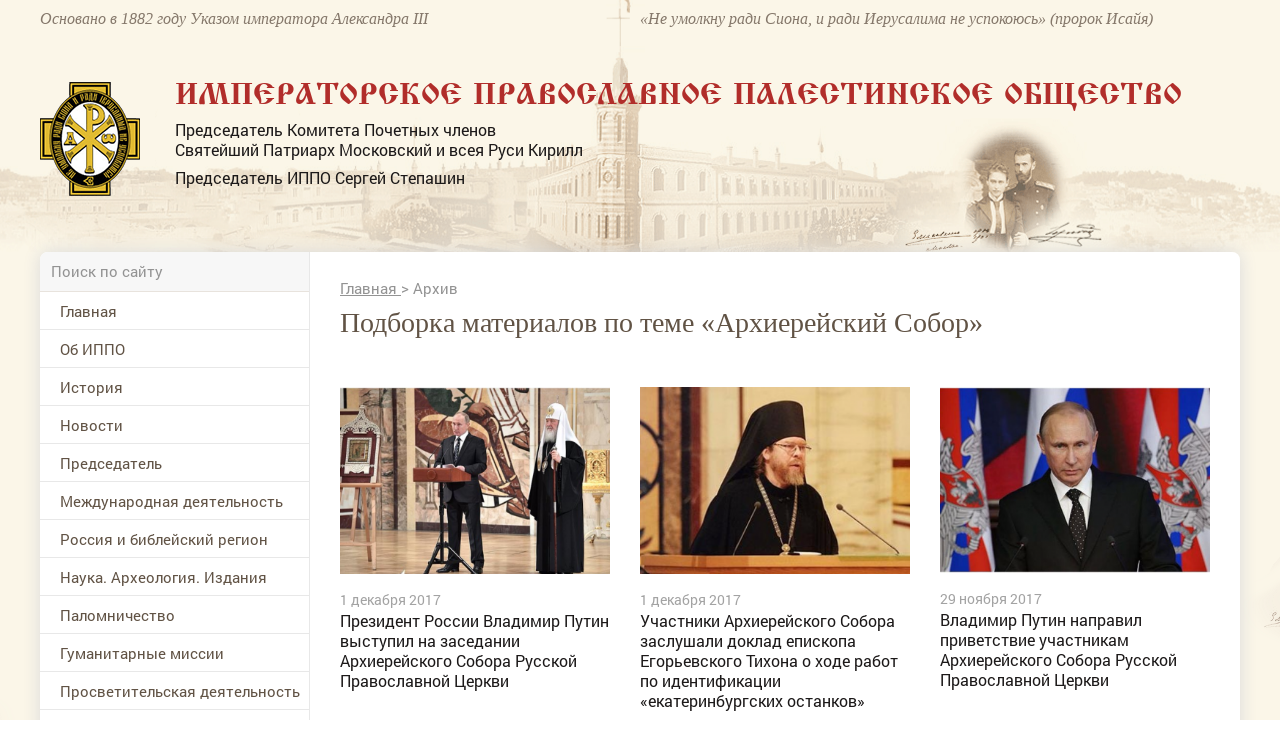

--- FILE ---
content_type: text/html; charset=utf-8
request_url: https://www.ippo.ru/archive/tab/last/keyword/13459
body_size: 44093
content:


<!DOCTYPE HTML>
<html>
<head>
    <meta charset="UTF-8"/>
    <meta name="viewport" content="width=device-width, initial-scale=1">
    <meta http-equiv="content-type" content="text/html"/>

    <meta content="IE=Edge" http-equiv="X-UA-Compatible">
    <link rel="stylesheet" type="text/css" href="/media/front/css/normalize.css"/>
    <link rel="stylesheet" type="text/css" href="/media/front/css/simplegrid.css"/>

    <link rel="stylesheet" type="text/css" href="/media/front/css/fonts.css"/>
    <link rel="stylesheet" type="text/css" href="/media/front/css/style.css?1"/>
    <link rel="stylesheet" type="text/css" href="/media/front/css/small.css"/>
    <link rel="stylesheet" type="text/css" href="/media/front/css/pad.css?1"/>
    <link rel="stylesheet" type="text/css" href="/media/front/css/tab.css"/>
    <link rel="stylesheet" type="text/css" href="/media/front/css/mobile.css"/>

    <!--[if IE]>
    <script type="text/javascript" src="/media/front/js/jquery-1.11.3.min.js?v=2"></script>
    <![endif]-->
    <!--[if lt IE 9]>
    <script type="text/javascript" src="/public/js/jquery.placeholder.min.js?v=2"></script>
    <script type="text/javascript" src="/media/front/js/ie.js"></script>
    <![endif]-->
    <!--[if !IE]><!-->
    <script type="text/javascript" src="/media/front/js/jquery-2.1.3.min.js?v=2"></script>
    <link href="http://code.jquery.com/ui/1.10.2/themes/smoothness/jquery-ui.css" rel="Stylesheet"></link>

    <script src="http://code.jquery.com/ui/1.10.2/jquery-ui.js"></script>
    <script type="text/javascript" src="/media/front/js/jquery.cookie.js"></script>    <!--<![endif]-->
    <!--<script type="text/javascript" src="/media/front/js/jquery-ui.min.js"></script>-->

    <script type="text/javascript" src="/media/front/js/main.js"></script>
    <script type="text/javascript" src="/media/front/js/slider.js"></script>
    <script type="text/javascript" src="/media/front/js/popup.js"></script>
    <script type="text/javascript" src="/media/front/js/ui.datepicker.js"></script>

    <link rel="stylesheet" type="text/css" href="/media/front/css/datepicker.css"/>


    <title>Архиерейский Собор - подборка публикаций</title>

    

    <meta name="keywords" content="Архиерейский Собор"/>
    <meta name="description" content="Материалы по теме Архиерейский Собор на сайте www.ippo.ru. Тег сюжета - Архиерейский Собор"/>
    <meta property="og:image" content="http://ippo.ru/media/front/logo.jpg"/>
    <meta property="og:title" content="Архиерейский Собор - подборка публикаций"/>
    <meta property="og:description" content="Материалы по теме Архиерейский Собор на сайте www.ippo.ru. Тег сюжета - Архиерейский Собор"/>


    <meta name="twitter:card" content="summary_large_image">
    <meta name="twitter:site" content="@C09879247">
    <meta name="twitter:creator" content="@C09879247">
    <meta name="twitter:domain" content="ippo.ru">
    <meta class="meta_image" name="twitter:image:src" content="">



    <meta class="meta_title" name="twitter:title" content="Архиерейский Собор - подборка публикаций">



    <meta class="meta_desc" name="twitter:description" content="Материалы по теме Архиерейский Собор на сайте www.ippo.ru. Тег сюжета - Архиерейский Собор">

    <meta class="meta_url" name="twitter:url" content="https://www.ippo.ru//archive/tab/last/keyword/13459">


    <style>
        h1 {
            font-size: 3em;
        }

        .incut {
            font-size: 16px;
        }
        .c-39black .incut{
            font-size: 14px;
            line-height: 15px;
        }
        .incutpad .ileft {padding-right:15px;padding-top:20px;}
        .incutpad .iright {padding-left:30px;padding-top:20px; }
         .iright {float:right;}
        .incutimg {padding-right:10px; width:110px;}


        .incut16 {
            font-size: 16px;
        }

        .b-text-content__inject {
            width: auto;
            float: none;
        }

        .b-text-content__inject_left {
            margin-right: 0;
            float: none;
        }

        .b-text-content__inject_right {
            margin-left: 0;
            float: none;
        }

        .b-text-content__inject {
            background-color: #f5f7f8;
            padding: 20px 22px;
            width: 226px;
        }

        .b-text-content__inject__link {
            color: #03659f;
            text-decoration: none;
        }

        .b-text-content__inject_left {
            float: left;
            margin: 0 30px 10px 0;
        }

        .b-text-content__inject_right {
            float: right;
            margin: 0 0 10px 30px;
        }

        .articlebody P {
            margin-top: 15px;
        }

        .articlebody img {
            height: auto;

            max-width: 100%;
            display: inline-block;
        }

        .video-container {
            margin: 0 auto;
            width: 100%;
            text-align: center;
        }

        .articlebody iframe {

            height: 450px;

            max-width: 600px;
            width: 100%;
            display: inline-block;
        }

        .dayslink:hover {
            text-decoration: underline;
            color: black;
        }

        @media (max-width: 700px) {
            .hide700 {
                display: none;
            }
        }

        .mobileMenuBlock {

            background: #b7894c url(/media/front/images/main/i/mobile-menu.png) no-repeat center center !important;}

    </style>


</head>

<body>
           <!--LiveInternet counter--><script type="text/javascript">new Image().src = "//counter.yadro.ru/hit?r" + escape(document.referrer) + ((typeof(screen)=="undefined")?"" : ";s"+screen.width+"*"+screen.height+"*" + (screen.colorDepth?screen.colorDepth:screen.pixelDepth)) + ";u"+escape(document.URL) + ";h"+escape(document.title.substring(0,80)) + ";" +Math.random();</script><!--/LiveInternet-->   
<div id="container">


<div id="headerWrap">
    <header class="pt10">
        <div class="col-1-2 pad-col-1-2 c-85brown ffi fs-16 lh-18 hide-on-pad">
            Основано в 1882 году Указом императора Александра III
        </div>

        <div class="col-1-2 pad-col-1-2 c-85brown ffi fs-16 lh-18 hide-on-pad">
            «Не умолкну ради Сиона, и ради Иерусалима не успокоюсь» (пророк Исайя)
        </div>

        <div class="pad-col-1-1 mobile-col-1-1 col-1-1 pt54 pad-pt3">
            <div class="col-1-12 mobile-col-2-12 pad-col-2-12">
                <a href="/">
                    <img src="/media/front/images/logo.png">
                </a>

            </div>

            <div class="col-11-12 pl-35 pad-pl10 mobile-col-70 pad-col-70">

                <div class="ffizhr c-red fs-30 ttu lh-30 mob-fs-14 pad-lh-16 pad-pt15 pad-fs-18">Императорское
                    Православное
                    Палестинское Общество
                </div>
                <div class="c-black fs-16 lh-20 pt8 hide-on-mobile">
                    <p>Председатель Комитета Почетных членов</p>

                    <p>Святейший Патриарх Московский и всея Руси Кирилл</p>

                    <p class="pt8">Председатель ИППО Сергей Степашин</p>
                </div>
            </div>

            <div class="mobile-col-13_33 pad-col-13_33 show-on-pad">
                <div data-action="showMenu" class="mobileMenuBlock">
                    <div id="mobileMenu" class="mobileMenu" style="display: none;">
                        <i data-action="hideMenu" class="icon close"></i>

                        <div class="pad-col-1-1 mobile-col-1-1 col-1-1 ">

                            <form class="searchForm" name="form1" method="post" action="/search">
                                <input class="searchTop" type="text" id=search name="text" placeholder="Поиск по сайту">
                                <button class="icon search" onClick="if ($('#search').val()!='') {document.forms.form1.submit();}
        return false;"></button>
                            </form>


                            <div id="mobNOaside1" style="padding-bottom: 30px;">
<menu >


                                    

                <li  id="limob83" ><a   href="/"

                                                                  >Главная</a>

        
        </li>

                                

                <li  id="limob118" ><a   href="/about/"

                                                                  >Об ИППО</a>

        <ul>
            <li> <a href="/about/archive/subrubric/991"  > Устав, документы</a>

            

        
            <li> <a href="/about/archive/subrubric/989"  > Структура</a>

            

        
            <li> <a href="/about/article/sovet-ippo-200313"  > Совет ИППО</a>

            

        
            <li> <a href="/about/article/komitet-pochetnyh-chlenov-200312"  > Комитет Почетных членов ИППО</a>

            

        
            <li> <a href="/about/article/popechitelskiy-sovet-200462"  > Попечительский совет ИППО</a>

            

        
            <li> <a href="http://www.ippo.ru/about/article/zayavlenie-anketa-dlya-vstupleniya-v-ippo-403680"  > Заявление-анкета для вступления в ИППО</a>

            

        
            <li> <a href="http://www.ippo.ru/moscow/article/o-poryadke-uplaty-vstupitelnyh-i-chlenskih-vznosov-403662"  > Уплата взносов</a>

            

        
            <li> <a href="/about/archive/subrubric/1024"  > Членские и почётные знаки ИППО</a>

            

        
            <li> <a href="/about/article/blagotvoritelyam-200307"  > Благотворителям</a>

            

        
            <li> <a href="/p/contacts"  > Контакты</a>

            

        </ul>
        </li>

                                

                <li  id="limob150" ><a   href="/historyippo/"

                                                                  >История</a>

        <ul>
            <li> <a href="http://www.ippo.ru/historyippo/article/o-nazvanii-obschestva-200356"  > О названии Общества</a>

            

        
            <li> <a href="/historyippo/archive/subrubric/1010"  > Присутствие России в Святой Земле</a>

            

        
            <li> <a href="/historyippo/archive/subrubric/1011"  > История ИППО</a>

            

        
            <li> <a href="/historyippo/archive/subrubric/1012"  > Первые Председатели ИППО</a>

            

        
            <li> <a href="/historyippo/archive/subrubric/1013"  > Прославленные в лике святых</a>

            

        
            <li> <a href="/historyippo/archive/subrubric/1014"  > Благотворители ИППО</a>

            

        
            <li> <a href="/historyippo/archive/subrubric/1015"  > Русская Палестина</a>

            

        
            <li> <a href="/historyippo/archive/subrubric/1016"  > ИППО и паломничество</a>

            

        
            <li> <a href="/historyippo/archive/subrubric/1017"  > Школьная деятельность ИППО</a>

            

        
            <li> <a href="/historyippo/archive/subrubric/1018"  > Востоковедение</a>

            

        
            <li> <a href="/historyippo/archive/subrubric/1019"  > ИППО в Бари</a>

            

        
            <li> <a href="/historyippo/archive/subrubric/1020"  > ИППО в России</a>

            

        
            <li> <a href="/historyippo/archive/subrubric/1021"  > In Memoriam</a>

            

        
            <li> <a href="/historyippo/archive/subrubric/1022"  > Династия Романовых</a>

            

        </ul>
        </li>

                                

                <li  id="limob100" ><a   href="/news/"

                                                                  >Новости</a>

        
        </li>

                                

                <li  id="limob133" ><a   href="http://www.ippo.ru/predsedatel/"

                                                                  >Председатель </a>

        
        </li>

                                

                <li  id="limob114" ><a   href="/world/"

                                                                  >Международная деятельность</a>

        
        </li>

                                

                <li  id="limob132" ><a   href="/russia/"

                                                                  >Россия и библейский регион</a>

        
        </li>

                                

                <li  id="limob115" ><a   href="/science/"

                                                                  >Наука. Археология. Издания</a>

        
        </li>

                                

                <li  id="limob116" ><a   href="/pilgrimage/"

                                                                  >Паломничество</a>

        
        </li>

                                

                <li  id="limob138" ><a   href="/humanitarian/"

                                                                  >Гуманитарные миссии </a>

        
        </li>

                                

                <li  id="limob167" ><a   href="/outreach/"

                                                                  >Просветительская деятельность</a>

        
        </li>

                                

                <li  id="limob131" ><a   href="/youth/"

                                                                  >Молодежные проекты</a>

        
        </li>

                                

                <li  id="limob135" ><a   href="/moscow/"

                                                                  >Московское региональное отделение </a>

        
        </li>

                                

                <li  id="limob136" ><a   href="/foreign/"

                                                                  >Зарубежные и региональные отделения </a>

        
        </li>

                                

                <li  id="limob137" ><a   href="/israel/"

                                                                  >ИППО в Государстве Израиль</a>

        
        </li>

                                

                <li  id="limob143" ><a   href="/ruspal/"

                                                                  >Русская Палестина</a>

        
        </li>

                                

                <li  id="limob140" ><a   href="/protection"

                                                                  >Общественный центр ИППО по защите христиан на Ближнем Востоке и в Северной Африке</a>

        
        </li>

                                

                <li  id="limob170" ><a   href="/kultura-i-iskusstvo/"

                                                                  >Культура и искусство</a>

        
        </li>

                                

                <li  id="limob139" ><a   href="/museum/"

                                                                  >Музей истории ИППО</a>

        
        </li>

                                

                <li  id="limob85" ><a   href="/p/contacts"

                                                                  >Контакты</a>

        
        </li>

                                

                <li  id="limob166" ><a   href="/english/"

                                                                  >Pages in English</a>

        
        </li>

                                

                <li  id="limob171" ><a   href="/contest"

                                                                  >Конкурс</a>

        
        </li>

        <!--li><a href="/">Главная</a></li>
    <li class="opened">
        <a class="active" href="/" data-action="menuItem">Об ИППО</a>
        <ul>
            <li><a href="/"> История создания</a></li>
            <li><a class="active" href="/"> Структура ИППО</a></li>
            <li><a href="/"> Правила вступления в ИППО</a></li>
            <li><a href="/"> Устав, документы</a></li>
            <li><a href="/"> Благотворителям</a></li>
            <li><a href="/"> Подраздел 1</a></li>
            <li><a href="/"> Подраздел 2</a></li>

        </ul>
    </li-->

    </ul>


</menu>
  
</div>










                            <div class="pad-col-1-1 mobile-col-1-1 col-1-1 socialBlock">


                            </div>
                        </div>

                    </div>
                </div>

            </div>

            <div class="pad-col-1-1 mobile-col-1-1 col-1-1 show-on-mobile pt10"></div>

        </div>

        <span class="cp peppersTitle" title="Елизавета Федоровна и Сергей Александрович Романовы"></span>
        <span class="cp peppersTitle" title="Елизавета Федоровна и Сергей Александрович Романовы"></span>

        <div class="pad-col-1-1 mobile-col-1-1 col-1-1 pt53 pad-pt12 hide-on-mobile"></div>
        <div class="clear"></div>
    </header>
</div>

<div id="main_bg">
    <div id="containerInner" class="grid">
        <div id="shadowInner" class="col-1-1 pad-col-1-1 mobile-col-1-1 ">
            <main class="pad-col-1-1 mobile-col-1-1 col-1-1">

                <div class="pad-col-1-1 mobile-col-1-1 col-1-1">
                    <div class="col-22_5 mobile-col-1-1 pad-col-1-1 lineBottom hide-on-pad">

                        <form class="searchForm" name="form2" method="post" action="/search">
                            <input class="searchTop" type="text" id=search2 name="text" placeholder="Поиск по сайту">
                            <button class="icon search" onClick="if ($('#search2').val()!='') {document.forms.form2.submit();}
        return false;"></button>
                        </form>
                    </div>



                            <style>
            #contentBlock {margin-top: -51px;}
        </style>






                </div>

                <div class="pad-col-1-1 mobile-col-1-1 col-1-1">
                    <div id="leftColumn" class="col-22_5 mobile-col-1-1 pad-col-1-1">

                        <div class=" pad-col-1-1 mobile-col-1-1 col-1-1 ">
                                                    </div>

                        <div class="pad-col-1-1 mobile-col-1-1 col-1-1 hide-on-pad">


                            <div id="NOaside1" style="padding-bottom: 30px;">
<menu >


                                    

                <li  id="limain83" ><a   href="/"

                                                                  >Главная</a>

        
        </li>

                                

                <li  id="limain118" ><a   href="/about/"

                                                                  >Об ИППО</a>

        <ul>
            <li> <a href="/about/archive/subrubric/991"  > Устав, документы</a>

            

        
            <li> <a href="/about/archive/subrubric/989"  > Структура</a>

            

        
            <li> <a href="/about/article/sovet-ippo-200313"  > Совет ИППО</a>

            

        
            <li> <a href="/about/article/komitet-pochetnyh-chlenov-200312"  > Комитет Почетных членов ИППО</a>

            

        
            <li> <a href="/about/article/popechitelskiy-sovet-200462"  > Попечительский совет ИППО</a>

            

        
            <li> <a href="http://www.ippo.ru/about/article/zayavlenie-anketa-dlya-vstupleniya-v-ippo-403680"  > Заявление-анкета для вступления в ИППО</a>

            

        
            <li> <a href="http://www.ippo.ru/moscow/article/o-poryadke-uplaty-vstupitelnyh-i-chlenskih-vznosov-403662"  > Уплата взносов</a>

            

        
            <li> <a href="/about/archive/subrubric/1024"  > Членские и почётные знаки ИППО</a>

            

        
            <li> <a href="/about/article/blagotvoritelyam-200307"  > Благотворителям</a>

            

        
            <li> <a href="/p/contacts"  > Контакты</a>

            

        </ul>
        </li>

                                

                <li  id="limain150" ><a   href="/historyippo/"

                                                                  >История</a>

        <ul>
            <li> <a href="http://www.ippo.ru/historyippo/article/o-nazvanii-obschestva-200356"  > О названии Общества</a>

            

        
            <li> <a href="/historyippo/archive/subrubric/1010"  > Присутствие России в Святой Земле</a>

            

        
            <li> <a href="/historyippo/archive/subrubric/1011"  > История ИППО</a>

            

        
            <li> <a href="/historyippo/archive/subrubric/1012"  > Первые Председатели ИППО</a>

            

        
            <li> <a href="/historyippo/archive/subrubric/1013"  > Прославленные в лике святых</a>

            

        
            <li> <a href="/historyippo/archive/subrubric/1014"  > Благотворители ИППО</a>

            

        
            <li> <a href="/historyippo/archive/subrubric/1015"  > Русская Палестина</a>

            

        
            <li> <a href="/historyippo/archive/subrubric/1016"  > ИППО и паломничество</a>

            

        
            <li> <a href="/historyippo/archive/subrubric/1017"  > Школьная деятельность ИППО</a>

            

        
            <li> <a href="/historyippo/archive/subrubric/1018"  > Востоковедение</a>

            

        
            <li> <a href="/historyippo/archive/subrubric/1019"  > ИППО в Бари</a>

            

        
            <li> <a href="/historyippo/archive/subrubric/1020"  > ИППО в России</a>

            

        
            <li> <a href="/historyippo/archive/subrubric/1021"  > In Memoriam</a>

            

        
            <li> <a href="/historyippo/archive/subrubric/1022"  > Династия Романовых</a>

            

        </ul>
        </li>

                                

                <li  id="limain100" ><a   href="/news/"

                                                                  >Новости</a>

        
        </li>

                                

                <li  id="limain133" ><a   href="http://www.ippo.ru/predsedatel/"

                                                                  >Председатель </a>

        
        </li>

                                

                <li  id="limain114" ><a   href="/world/"

                                                                  >Международная деятельность</a>

        
        </li>

                                

                <li  id="limain132" ><a   href="/russia/"

                                                                  >Россия и библейский регион</a>

        
        </li>

                                

                <li  id="limain115" ><a   href="/science/"

                                                                  >Наука. Археология. Издания</a>

        
        </li>

                                

                <li  id="limain116" ><a   href="/pilgrimage/"

                                                                  >Паломничество</a>

        
        </li>

                                

                <li  id="limain138" ><a   href="/humanitarian/"

                                                                  >Гуманитарные миссии </a>

        
        </li>

                                

                <li  id="limain167" ><a   href="/outreach/"

                                                                  >Просветительская деятельность</a>

        
        </li>

                                

                <li  id="limain131" ><a   href="/youth/"

                                                                  >Молодежные проекты</a>

        
        </li>

                                

                <li  id="limain135" ><a   href="/moscow/"

                                                                  >Московское региональное отделение </a>

        
        </li>

                                

                <li  id="limain136" ><a   href="/foreign/"

                                                                  >Зарубежные и региональные отделения </a>

        
        </li>

                                

                <li  id="limain137" ><a   href="/israel/"

                                                                  >ИППО в Государстве Израиль</a>

        
        </li>

                                

                <li  id="limain143" ><a   href="/ruspal/"

                                                                  >Русская Палестина</a>

        
        </li>

                                

                <li  id="limain140" ><a   href="/protection"

                                                                  >Общественный центр ИППО по защите христиан на Ближнем Востоке и в Северной Африке</a>

        
        </li>

                                

                <li  id="limain170" ><a   href="/kultura-i-iskusstvo/"

                                                                  >Культура и искусство</a>

        
        </li>

                                

                <li  id="limain139" ><a   href="/museum/"

                                                                  >Музей истории ИППО</a>

        
        </li>

                                

                <li  id="limain85" ><a   href="/p/contacts"

                                                                  >Контакты</a>

        
        </li>

                                

                <li  id="limain166" ><a   href="/english/"

                                                                  >Pages in English</a>

        
        </li>

                                

                <li  id="limain171" ><a   href="/contest"

                                                                  >Конкурс</a>

        
        </li>

        <!--li><a href="/">Главная</a></li>
    <li class="opened">
        <a class="active" href="/" data-action="menuItem">Об ИППО</a>
        <ul>
            <li><a href="/"> История создания</a></li>
            <li><a class="active" href="/"> Структура ИППО</a></li>
            <li><a href="/"> Правила вступления в ИППО</a></li>
            <li><a href="/"> Устав, документы</a></li>
            <li><a href="/"> Благотворителям</a></li>
            <li><a href="/"> Подраздел 1</a></li>
            <li><a href="/"> Подраздел 2</a></li>

        </ul>
    </li-->

    </ul>


</menu>
  
</div>








                            <div class=" pad-col-1-1 mobile-col-1-1 col-1-1 ">
                                <div class="adv mbottom30"><noindex>

   

        <div   id="banner_left_269_2" style="overflow:auto; margin-bottom:15px;">
                <p style="text-align: center;">
	<a href="https://www.ippo.ru/news/article/dokumentalnyy-film-rossiya-v-svyatoy-zemle-411107"><img alt="Документальный фильм &quot;Россия в Святой Земле&quot;" src="/public/wysiwyg/images/%D0%B1%D0%B0%D0%BD%D0%BD%D0%B5%D1%80-%D1%84%D0%B8%D0%BB%D1%8C%D0%BC(1).jpg" style="width: 320px; height: 453px;" /></a></p>        </div>

    </noindex></div>                            </div>


                            



                                

<div class="col-1-1 pad-col-1-1 mobile-col-1-1 pl-20 pr-20 pb30">
    


    <div class="pad-col-1-1 mobile-col-1-1 col-1-1 bc-white b4brown pl-14 pr-14 mt30"

        
        >

        <div
            
            >

            <a class="pad-col-1-1 mobile-col-1-1 col-1-1" href="/history/" style="padding-bottom: 20px;">
                <div class="pad-col-1-1 mobile-col-1-1 col-1-1  pt16">
                    <span class="ttu fs-14 c-b7red ffg small-fs-12 ">Этот день в истории ИППО</span>
                </div>
            </a>


                            
                            
                            
                            
                            
                            
                            
                            
                            
                            
                            
                            
                            
                            
                            
                            
                            
                            
                            
                    <h5 class="pad-col-1-1 mobile-col-1-1 col-1-1 c-black fs-14 lh-18 pb20 pt6 mob-lh-17 small-lh-20 small-fs-14 mob-pt3 mob-pb13">

                        <b>27 января 1895</b>
                                                    (15 января )
                        
                         в Твери открыт отдел ИППО.                    </h5>


                
                            
                            
                            
                            
            

            
            </a>
        </div>
    </div>

    <div class="pad-col-1-1 mobile-col-1-1 col-1-1 tr pt15">
        <a href="/history" class="allLinkText">
            Архив
        </a>
    </div>



    </div class="col-1-1 pad-col-1-1 mobile-col-1-1 pl-20 pr-20 pb30">



                                <div class=" pad-col-1-1 mobile-col-1-1 col-1-1 ">
                                    <div class="adv mbottom30"><noindex>

   

        <div   id="banner_left_269_3" style="overflow:auto; margin-bottom:15px;">
                <p>
	<a href="https://www.ippo.ru/public/wysiwyg/files/%D0%98%D0%9F%D0%9F%D0%9E%20-%20%D0%A1%D0%90%D0%98%CC%86%D0%A2%20%D0%9A%D0%90%D0%9B%D0%95%D0%9D%D0%94%D0%90%D0%A0%D0%AC%202025%20%D0%B3%D0%BE%D0%B4.pdf" target="_blank">
<img alt="" src="/public/wysiwyg/images/%D0%B1%D0%B0%D0%BD%D0%BD%D0%B5%D1%80_%D0%BF%D0%B0%D0%BB%D0%BE%D0%BC.jpeg" style="width:
269px; height: 171px;" /></a></p>        </div>

    </noindex></div>                                </div>

                                
    <div class="col-1-1 pad-col-1-1 mobile-col-1-1 pr-20 pl-20 pt25 bc-f7 pb30">
        <div class="col-1-1 pad-col-1-1 mobile-col-1-1 lineBottom pb7 ttu fs-14 c-b7red ffg small-fs-12 ">
            Только у нас
        </div>



        


                <a class="pad-col-1-1 mobile-col-1-1 col-1-1 pt20" href="http://www.ippo.ru/russia/article/zavety-miloserdiya-velikoy-knyagini-elizavety-fedo-402475">
                                                                <div class="col-1-1 pad-col-1-1 mobile-col-1-1">
                            <img src="/public/teaser/images/02f7b42482dfbe3b7f5a521746cf42ecac96b216.png" />                        </div>

                    
                    <div class="pad-col-1-1 mobile-col-1-1 col-1-1 fs-14 c-black lh-17 h-tdu small-fs-14">
                        Заветы милосердия Великой Княгини Елизаветы Фёдоровны – от военного госпиталя до Гефсимании                    </div>
                </a>




                    


                <a class="pad-col-1-1 mobile-col-1-1 col-1-1 pt20" href="http://www.ippo.ru/historyippo/article/aggrushevoy-o-proektah-preobrazovaniya-shkol-pales-402141">
                                                                <div class="col-1-1 pad-col-1-1 mobile-col-1-1">
                            <img src="/public/teaser/images/b65c5dd4d8dcddec0104298945cb050bd2fdae3e.jpg" />                        </div>

                    
                    <div class="pad-col-1-1 mobile-col-1-1 col-1-1 fs-14 c-black lh-17 h-tdu small-fs-14">
                        А.Г.Грушевой: «О проектах преобразования школ Палестинского общества в Сирии и Палестине»                    </div>
                </a>




                    


                <a class="pad-col-1-1 mobile-col-1-1 col-1-1 pt20" href="http://www.ippo.ru/news/article/ministr-inostrannyh-del-rossii-sergey-lavrov-dal-i-402035">
                                                                <div class="col-1-1 pad-col-1-1 mobile-col-1-1">
                            <img src="/public/teaser/images/1c46ae4772afcb77903913f92013f4c6af222f19.png" />                        </div>

                    
                    <div class="pad-col-1-1 mobile-col-1-1 col-1-1 fs-14 c-black lh-17 h-tdu small-fs-14">
                        Министр иностранных дел России Сергей Лавров дал интервью интернет-сайту Императорского Православного Палестинского Общества                    </div>
                </a>




                            
    </div>




                                <div class=" pad-col-1-1 mobile-col-1-1 col-1-1 ">
                                                                    </div>

                                

<div class="col-1-1 pad-col-1-1 mobile-col-1-1 pr-20 pl-20 pt25 bc-f7 pb30 small-pl10 small-pr10">


    <div class="col-1-1 pad-col-1-1 mobile-col-1-1 lineBottom pb7 ttu fs-14 c-b7red ffg small-fs-12 ">
        Проекты
    </div>

    <div id="projectsSliderLeft"
         class="projectsSlider pad-col-1-1 mobile-col-1-1 col-1-1 mt20"
         data-max_item="160"
         data-min_margin="3"
         data-max_count="4"
         data-mobile_enable="1">

        <div class="slides pad-col-1-1 mobile-col-1-1 col-1-1 mob-pr70 mob-pl70">
            <div class="slider pad-col-1-1 mobile-col-1-1 col-1-1 ">

                
                    <a href="/humanitarian/" class="slide pad-col-1-1 mobile-col-1-1 col-1-1">
                                                <img src="/public/teaser/images/34b24058df99c52504323178f84ae05b10dd154d.jpg">

                        <div class="pad-col-1-1 mobile-col-1-1 col-1-1 c-black fs-16 lh-20 pt10 mob-pt4 small-fs-14 mob-lh-17 h-tdu">
                            Гуманитарные миссии                        </div>
                    </a>

                
                    <a href="/world/archive/subrubric/995" class="slide pad-col-1-1 mobile-col-1-1 col-1-1">
                                                <img src="/public/teaser/images/324791676a0edfa6b184334a3b3072e5a240579c.jpg">

                        <div class="pad-col-1-1 mobile-col-1-1 col-1-1 c-black fs-16 lh-20 pt10 mob-pt4 small-fs-14 mob-lh-17 h-tdu">
                            Возвращение собственности РФ                        </div>
                    </a>

                
                    <a href="/russia/archive/subrubric/998" class="slide pad-col-1-1 mobile-col-1-1 col-1-1">
                                                <img src="/public/teaser/images/2428c053ae1a7c4ecbe8d4e1bc2fddd959032845.jpg">

                        <div class="pad-col-1-1 mobile-col-1-1 col-1-1 c-black fs-16 lh-20 pt10 mob-pt4 small-fs-14 mob-lh-17 h-tdu">
                            Сохранение дерева Закхея в Иерихоне                        </div>
                    </a>

                
                    <a href="/pilgrimage/archive/subrubric/996" class="slide pad-col-1-1 mobile-col-1-1 col-1-1">
                                                <img src="/public/teaser/images/33583c34e0ca6f76a779e573f65df98ba8cd837c.jpg">

                        <div class="pad-col-1-1 mobile-col-1-1 col-1-1 c-black fs-16 lh-20 pt10 mob-pt4 small-fs-14 mob-lh-17 h-tdu">
                            Паломничество в Святую Землю                        </div>
                    </a>

                
                    <a href="/world/archive/subrubric/997" class="slide pad-col-1-1 mobile-col-1-1 col-1-1">
                                                <img src="/public/teaser/images/aff99cccfca6bb36f17af8569844ad32ff57fa1f.jpg">

                        <div class="pad-col-1-1 mobile-col-1-1 col-1-1 c-black fs-16 lh-20 pt10 mob-pt4 small-fs-14 mob-lh-17 h-tdu">
                            Поддержка христиан на Ближнем Востоке                        </div>
                    </a>

                
                    <a href="http://www.ippo.ru/uvekovechenie-pamyati-osnovateley-i-pervyh-predsedateley/" class="slide pad-col-1-1 mobile-col-1-1 col-1-1">
                                                <img src="/public/teaser/images/9813422cde8e864df5641cae8a2216e5d3e816f7.jpg">

                        <div class="pad-col-1-1 mobile-col-1-1 col-1-1 c-black fs-16 lh-20 pt10 mob-pt4 small-fs-14 mob-lh-17 h-tdu">
                            Увековечение памяти основателей и первых Председателей                        </div>
                    </a>

                



            </div>
        </div>
        <i class="icon left hide-on-mobile"></i>
        <i class="icon right hide-on-mobile"></i>
    </div>

</div>








                                <div class=" pad-col-1-1 mobile-col-1-1 col-1-1 ">
                                                                    </div>

                                



<script>
    cites = new Array();

        cites[1] = new Array();

    cites[1][1] = 'Можно ли найти в российской истории с древнейших времён что-либо более устойчивое и долгосрочное, чем духовное устремление русского народа к Святой Земле? Вслед за Крещением Руси, когда славянская душа после долгой языческой дрёмы только-только пробуждалась к христианской жизни, вошли в неё впервые и навсегда – вместе с Евангелием, молитвой и иконой – далёкие и с детства всем нам близкие слова и названия: Святая Земля, Иерусалим, Вифлеем.';
        cites[1][2] = '/science/article/kniga-rossiya-v-svyatoy-zemle-dokumenty-i-material-401719';
        cites[1][6] = '';
        cites[1][3] = 'Сергей Степашин';
        cites[1][4] = 'Председатель ИППО';
                    cites[1][5] = '/public/cite/images/ef99986f6e54807f6dd95c1d900276fc216cd2cf.jpg';
    

        cites[2] = new Array();

    cites[2][1] = 'Сегодня число христиан, подвергающихся различным формам преследований, включая убийства, издевательства и дискриминацию, достигает 200 миллионов человек. Поэтому в современном мире противодействие христианофобии становится весьма актуальной задачей. В рамках ООН, ЮНЕСКО, ОБСЕ, Совета Европы мы последовательно продвигаем задачи недопущения религиозной нетерпимости.';
        cites[2][2] = 'http://ippo.ru/news/article/vystuplenie-ministra-inostrannyh-del-rossii-sv-lav-308185';
        cites[2][6] = '';
        cites[2][3] = 'Сергей Лавров';
        cites[2][4] = 'Министр иностранных дел РФ, Почетный член ИППО';
                    cites[2][5] = '/public/cite/images/3d58b1c8348c669ef402b1c955d0c7d913d6a660.jpg';
    

        cites[3] = new Array();

    cites[3][1] = 'Как сохранить свободу человека? Как сохранить его способность отличать добро от зла, в том числе в мире политики, в общественной жизни, в мире искусства, в мире человеческого творчества? Как не заблудиться? Как за считанные дни не потерять своего первородства? Ответ только один — чтить Бога и прославлять Его, исполняя Его волю.';
        cites[3][2] = 'http://www.patriarchia.ru/db/text/4442497.html';
        cites[3][6] = ' target=_blank ';
        cites[3][3] = 'Кирилл';
        cites[3][4] = 'Патриарх Московский и всея Руси, Председатель Комитета Почетных членов ИППО';
                    cites[3][5] = '/public/cite/images/6531d5210e3a6af99123c1bc293f549ff5403164.jpg';
    

        cites[4] = new Array();

    cites[4][1] = 'Историческая традиция нашего многонационального народа – добрые отношения всех традиционных религий. Наша сила – в нашем единстве. У нас общие нравственные ценности, они восходят к десяти заповедям, которые Бог дал Моисею на Синайской горе. И вся этика наших народов, законодательство, сформированное на основе этой этики, восходит к тем Божественным заповедям.';
        cites[4][2] = 'http://www.ippo.ru/blogs/patriarh-moskovskiy-i-vseya-rusi-predsedatel-komit-401849';
        cites[4][6] = '';
        cites[4][3] = 'Кирилл';
        cites[4][4] = 'Патриарх Московский и всея Руси, Председатель Комитета Почетных членов ИППО';
                    cites[4][5] = '/public/cite/images/0a2325f0283be58d6e839effc508c71d7b12b0f3.jpg';
    

        cites[5] = new Array();

    cites[5][1] = 'Я здесь (на Святой Горе Афон) во второй раз и чувствую особую теплоту, доброту, самое лучшее отношение не только ко мне как к главе Российского государства, но и к русскому народу в целом. На Святой Горе Афон происходит очень важное и очень нужное для православного мира деяние. Это деяние связано с сохранением нравственных устоев нашего общества. В значительной степени вы являетесь источником этого благополучия и благодати.';
        cites[5][2] = 'http://www.ippo.ru/blogs/prezident-rossii-vladimir-putin-v-hode-posescheniy-401878';
        cites[5][6] = '';
        cites[5][3] = 'Владимир Путин';
        cites[5][4] = 'Президент России';
                    cites[5][5] = '/public/cite/images/446b936568099c60c745dd7c744e4920bac5b49b.jpg';
    

        cites[6] = new Array();

    cites[6][1] = 'Святая Гора ― это уникальный очаг Православия, христианства. Вот уже более тысячи лет здесь бережно хранятся и приумножаются духовные традиции и наши общие ценности. Согласен абсолютно, что эта роль Афона исключительно значима сегодня, когда Православие в России и в других странах, где его исповедуют, укрепляется. Православие укрепляется, помогает огромному числу людей обрести внутреннюю опору, в том числе и людям, проживающим в нашей стране, в России. Первому письменному упоминанию о русских на Святой Горе ― тысяча лет, что ещё раз подчёркивает важность этого особого места и для нынешней России. Многие века православные верующие нашей страны черпали на Афоне духовные силы и знания. Возрождая сегодня ценности патриотизма, историческую память, традиционную культуру, мы рассчитываем на упрочение наших отношений с Афоном. Отрадно, что год от года его посещают всё больше паломников из России, уже свыше 11 тысяч в год. Хотел бы поблагодарить вас за радушие и доброе отношение, которые здесь встречают наши соотечественники.';
        cites[6][2] = 'http://www.ippo.ru/blogs/prezident-rossii-vladimir-putin-may-21016-goda-401879';
        cites[6][6] = '';
        cites[6][3] = 'Владимир Путин';
        cites[6][4] = 'Президент России';
                    cites[6][5] = '/public/cite/images/196ba6376e46d6dc2c205b92fe76ead51317beb9.jpg';
    

        cites[7] = new Array();

    cites[7][1] = 'В России многонациональный народ. Россия не может быть не многонациональной и великой. Либо она великая и многонациональная, либо она мононациональная и не великая. Поэтому для того, чтобы она была великой, мы должны все вместе трудиться, а величие страны заключается не только в её экономике, но и в силе духа людей. Именно духовная жизнь и является предметом нашей с вами озабоченности.';
        cites[7][2] = 'http://www.ippo.ru/blogs/kirill-patriarh-moskovskiy-i-vseya-rusi-predsedate-401909';
        cites[7][6] = '';
        cites[7][3] = 'Кирилл';
        cites[7][4] = 'Патриарх Московский и всея Руси, Председатель Комитета Почетных членов ИППО';
                    cites[7][5] = '/public/cite/images/1d0de4ee98b49e8bc6788196e059df59acc1c062.jpg';
    

        cites[8] = new Array();

    cites[8][1] = 'Мир на протяжении истории, не обязательно в условиях государственного атеизма, неоднократно предлагал людям безбожные альтернативы. Современная массовая культура оправдывает человеческие страсти, проповедует относительность нравственных норм, пытается убедить в том, что христианское наследие – это архаика, достояние прошлого. Нам надо не защищаться – это оборонительная позиция, а смело и настойчиво учить вере. К счастью, в современной России в условиях религиозной свободы Церковь имеет возможность развивать все традиционные формы своего служения обществу, в первую очередь участвовать в воспитании и просвещении подрастающего поколения. Так мы деятельно созидаем будущее народа, вооружившись, по словам апостола Павла, мечом духовным, который есть Слово Божие (Еф. 6:17).';
        cites[8][2] = 'http://www.ippo.ru/blogs/mitropolit-krutickiy-i-kolomenskiy-yuvenaliy-poche-402004';
        cites[8][6] = '';
        cites[8][3] = 'Ювеналий';
        cites[8][4] = 'Митрополит Крутицкий и Коломенский, почетный член ИППО';
                    cites[8][5] = '/public/cite/images/2c70cb332d5a7ff603e6914b52581660cc8eca36.jpg';
    

        cites[9] = new Array();

    cites[9][1] = 'В нынешней весьма сложной ситуации на международной арене объективно возрастает роль гражданских обществ в поддержании атмосферы доверия и взаимопонимания, формировании положительной, устремлённой в будущее повестки дня международных контактов и в расширении гуманитарных обменов. Мы приветствуем начинания общественной дипломатии в интересах продвижения в международных делах культуры и ценностей равноправного, взаимовыгодного партнёрства.';
        cites[9][2] = 'http://www.ippo.ru/blogs/pochetnyy-chlen-ippo-ministr-inostrannyh-del-rossi-402277';
        cites[9][6] = '';
        cites[9][3] = 'Сергей Лавров';
        cites[9][4] = 'Министр иностранных дел РФ, Почетный член ИППО';
                    cites[9][5] = '/public/cite/images/ef8edb243634c5a3dd472a3a08efa045b1d12ff9.jpg';
    

        cites[10] = new Array();

    cites[10][1] = 'Многие сегодня задаются вопросом: почему стремление к справедливому мироустройству, которое сто лет назад декларировали революционеры, на деле обернулось жестокостью, междоусобной бранью и огромными человеческими жертвами? Думаю, лучшим ответом на этот вопрос являются слова Ф. М. Достоевского: «Если Бога нет, значит, всё позволено». Но, как предупреждает нас пророк Давид, если Господь не созиждет дом, напрасно трудятся строящие его (Пс. 126:1).  Главный урок, который все мы должны извлечь из опыта XX века, состоит в том, что невозможно построить справедливое и благополучное общество, отвергнув Бога и отказавшись от религиозных оснований человеческого бытия. Игнорирование духовного измерения жизни, нравственных ценностей, которые передаются из поколения в поколение, неизбежно приводит общество к утрате самой способности различения добра и зла, порождает нравственную вседозволенность и открывает путь проповедникам идеологии, согласно которой для достижения поставленной цели хороши все средства.';
        cites[10][2] = 'http://www.ippo.ru/blogs/svyateyshiy-patriarh-kirill-predsedatel-komiteta-p-402539';
        cites[10][6] = '';
        cites[10][3] = 'Кирилл';
        cites[10][4] = 'Патриарх Московский и всея Руси, Председатель Комитета Почетных членов ИППО';
                    cites[10][5] = '/public/cite/images/54bf6f4fbd86293837c577eca37c033624583871.jpg';
    

        cites[11] = new Array();

    cites[11][1] = 'История – комплексная наука, в которой нет места дилетантизму. Часто историками считают себя прочитавшие 5-6 книг на исторические темы. Но историком является только тот, кто владеет мастерством источниковедческого анализа. Ключ к постижению истории – умение работать с разными и многоязычными подчас источниками во всей их максимальной полноте, разнообразии. Без умолчаний и произвольной выборки материала. Надо уметь оценивать исторические процессы в комплексе, не выдёргивая явление из контекста... И в этой связи сейчас нужно решать важную задачу – создавать доступные верифицированные базы и банки данных (в том числе электронные), где будут содержаться только материалы с грифом «проверено». Это могут быть монографии, другие формы и жанры, но главное – они должны основываться на достоверных источниках, которые позволят делать объективные выводы. Причём не сглаживая противоречия, которые, несомненно, существуют в любом историческом процессе. Нужно прямо говорить о печальных страницах нашей истории, объяснять причины просчётов и преступлений и не умалчивать достижений, движителей побед.';
        cites[11][2] = 'http://www.ippo.ru/blogs/sergey-pavlovich-karpov-chlen-soveta-ippo-preziden-402559';
        cites[11][6] = '';
        cites[11][3] = 'Сергей Карпов';
        cites[11][4] = 'член Совета ИППО, президент исторического факультета МГУ, академик РАН, доктор исторических наук';
                    cites[11][5] = '/public/cite/images/02f732ef007fcbd37afa21979078688765d2e049.jpg';
    

        cites[12] = new Array();

    cites[12][1] = 'Воссоздание креста в память о Великом князе Сергее Александровиче является актом восстановления исторической справедливости. Но справедливость — это не линейные поиски того, кто прав, а кто виноват. Наверное, нет ни одной семьи на пространстве Руси, которая не была бы разделена в своё время революцией. И сегодня нам следует учиться у преподобномученицы Елисаветы Феодоровны, жены Сергея Александровича, простившей убийцу своего мужа. Ведь в конечном счёте именно такими проявлениями милосердия, любви и жертвенности держится единство любой человеческой общности, будь то семья, народ или государство.';
        cites[12][2] = 'http://www.ippo.ru/blogs/patriarh-moskovskiy-i-vseya-rusi-predsedatel-komit-402767';
        cites[12][6] = '';
        cites[12][3] = 'Кирилл';
        cites[12][4] = 'Патриарх Московский и всея Руси, Председатель Комитета Почетных членов ИППО';
                    cites[12][5] = '/public/cite/images/e55e5eccd8b350f4c62dc5cdf2222d61691432a4.jpg';
    

        cites[13] = new Array();

    cites[13][1] = 'Кровавые гонения на христиан в начале «просвещённого» (скажу с иронией) XXI века – это исторический прецедент. Длительное время сама тема преследования христиан игнорировалась и медийной, и международной повестками дня. Русская Православная Церковь практически в одиночестве говорила об этом на международных площадках. Сейчас удалось переломить непризнание геноцида, во многом и благодаря деятельности Императорского Православного Палестинского Общества.';
        cites[13][2] = 'http://www.ippo.ru/blogs/vladimir-legoyda-predsedatel-sinodalnogo-otdela-po-402857';
        cites[13][6] = '';
        cites[13][3] = 'Владимир Легойда';
        cites[13][4] = 'председатель Синодального отдела по взаимоотношениям Церкви с обществом и СМИ Московского Патриархата';
                    cites[13][5] = '/public/cite/images/83bd7eb61127d97cc524163f2778c78e0b42963f.JPG';
    

        cites[14] = new Array();

    cites[14][1] = 'Подворье уже живёт, здесь уже отдыхают первые паломники. Здесь будет музей, прекрасная библиотека, архив, который сохранился ещё с XIX века. Здесь будет воскресная школа, интересную выставку предлагает сделать Русская Духовная Миссия. И это естественно, поскольку паломнический центр – место, где можно будет просто вечером прийти отдохнуть вот в этом удивительном оазисе в центре Иерусалима. И очень приятно, что это происходит в этот год, потому что он для ИППО, которое я возглавляю, и для Русской Православной Церкви, да и для страны моей, очень знаменателен. Это и годовщина – 160 лет со дня рождения Великого князя Серия Александровича, который устроил это Подворье, и юбилей Русской Духовной Миссии – 170-летие, и 135-летие ИППО.';
        cites[14][2] = 'http://www.ippo.ru/israel/article/vozvraschenie-sergievskogo-podvorya--kak-eto-bylo--403421';
        cites[14][6] = '';
        cites[14][3] = 'Сергей Вадимович Степашин';
        cites[14][4] = 'Председатель Императорского Православного Палестинского Общества';
                    cites[14][5] = '/public/cite/images/555206122c373ab2d1decace77cfae863b3bea9f.jpg';
    

        cites[15] = new Array();

    cites[15][1] = 'Среди собственности Российской империи в Иерусалиме самое почитаемое подворье – Александровское, в связи с тем, что в нём находится третья по значимости христианская святыня – Порог Судных Врат. Напомню, первая святыня – это Храм Гроба Господня, вторая – Голгофа. В Александровском подворье есть церковь – храм Александра Невского.';
        cites[15][2] = 'http://www.ippo.ru/israel/article/vozvraschenie-sergievskogo-podvorya--kak-eto-bylo--403421';
        cites[15][6] = '';
        cites[15][3] = 'Игорь Рауфович Ашурбейли';
        cites[15][4] = 'Председатель Совета ИППО в государстве Израиль';
                    cites[15][5] = '/public/cite/images/a31bf4abab6a1d696a144bdf36756b2c44b2c275.jpg';
    

        cites[16] = new Array();

    cites[16][1] = 'Удивительное, красивое место, историческое место, куда ещё в далёком XIX веке приезжали паломники из РФ на Святую Землю, где они могли отдохнуть, привести себя в порядок и пойти по святым местам.';
        cites[16][2] = 'http://www.ippo.ru/israel/article/vozvraschenie-sergievskogo-podvorya--kak-eto-bylo--403421';
        cites[16][6] = '';
        cites[16][3] = 'Сергей Вадимович Степашин';
        cites[16][4] = 'Председатель Императорского Православного Палестинского Общества';
                    cites[16][5] = '/public/cite/images/7ba591c59ca8bd47043147bc55e77a9042b9f4c6.jpg';
    

        cites[17] = new Array();

    cites[17][1] = 'Сложно вернуть то, что уже отдано в третьи руки или перепродано. В отношении Сергиевского подворья нам просто повезло. Израиль передал его России безвозмездно. А администрация Президента России, Управление делами Президента и Росзагрансобственность за счёт бюджета РФ провели его полную реставрацию. Переговоры о передаче длились примерно два с половиной года. Большое спасибо премьер-министру Израиля Биньямину Нетаньяху за этот акт великодушия.';
        cites[17][2] = 'http://www.ippo.ru/israel/article/vozvraschenie-sergievskogo-podvorya--kak-eto-bylo--403421';
        cites[17][6] = '';
        cites[17][3] = 'Игорь Рауфович Ашурбейли';
        cites[17][4] = 'Председатель Совета ИППО в государстве Израиль';
                    cites[17][5] = '/public/cite/images/fb55af4b5c1924428b977496bfdf44235160ff03.jpg';
    

        cites[18] = new Array();

    cites[18][1] = 'В ближайших планах – юридическое оформление прав РФ на Александровское подворье. Затем можно было бы заняться и возвратом Елисаветинского подворья. Оба этих исторических здания находятся в Иерусалиме.';
        cites[18][2] = 'http://www.ippo.ru/israel/article/vozvraschenie-sergievskogo-podvorya--kak-eto-bylo--403421';
        cites[18][6] = '';
        cites[18][3] = 'Сергей Вадимович Степашин';
        cites[18][4] = 'Председатель Императорского Православного Палестинского Общества';
                    cites[18][5] = '/public/cite/images/391ba8d7c08ae3b3e9667f282ca4cc3aa6cf0bf6.jpg';
    

        cites[19] = new Array();

    cites[19][1] = 'Сергиевское подворье будет служить тем же целям, которым оно служило в XIX – начале XX вв. Здесь будет музей, прекрасная библиотека, здесь будет воскресная школа. Русская Духовная Миссия предлагает сделать интересную выставку.';
        cites[19][2] = 'http://www.ippo.ru/israel/article/vozvraschenie-sergievskogo-podvorya--kak-eto-bylo--403421';
        cites[19][6] = '';
        cites[19][3] = 'Сергей Вадимович Степашин';
        cites[19][4] = 'Председатель Императорского Православного Палестинского Общества';
                    cites[19][5] = '/public/cite/images/a9bd6eb6f9e59e81578fd70bed3df3e08e14b784.jpg';
    

        cites[20] = new Array();

    cites[20][1] = 'Сергиевское подворье имеет одно большое отличие от всех других многочисленных подворий, построенных Россией, причём построенных не только русскими императорами, но и великими князьями, и просто дворянами, и обычными людьми, которые приносили сюда много даров из России. Особенность Сергиевского подворья заключается в том, что на его территории нет храма. Здесь нет даже часовенки. Это – абсолютно светское культурно-историческое место, представляющее нашу страну в Святой Земле, в Русской Палестине.';
        cites[20][2] = 'http://www.ippo.ru/israel/article/vozvraschenie-sergievskogo-podvorya--kak-eto-bylo--403421';
        cites[20][6] = '';
        cites[20][3] = 'Игорь Рауфович Ашурбейли';
        cites[20][4] = 'Председатель Совета ИППО в государстве Израиль';
                    cites[20][5] = '/public/cite/images/1bc88af45258d3a39974fec8708c0f8e6b38c2e6.jpg';
    

        cites[21] = new Array();

    cites[21][1] = 'Россия как и тогда возвращается на Святую Землю с миром, добром и уважением. Это приветствуют и израильские власти. Вы видели, в каком страшном состоянии здесь всё было. А сегодня тут можно будет перекусить, отдохнуть, будет открыт музей, библиотека.';
        cites[21][2] = 'http://www.ippo.ru/israel/article/vozvraschenie-sergievskogo-podvorya--kak-eto-bylo--403421';
        cites[21][6] = '';
        cites[21][3] = 'Сергей Вадимович Степашин';
        cites[21][4] = 'Председатель Императорского Православного Палестинского Общества';
                    cites[21][5] = '/public/cite/images/ed5949309d53c8e18a52e4922f1b9e6f7a6f1008.jpg';
    

        cites[22] = new Array();

    cites[22][1] = 'Сегодня Сергиевское подворье – одна из архитектурных и историко-культурных жемчужин Святой Земли, и стоит оно на историческом месте – лучших землях Иерусалима, выбранных и приобретённых членами русской императорской фамилии.';
        cites[22][2] = 'http://www.ippo.ru/israel/article/vozvraschenie-sergievskogo-podvorya--kak-eto-bylo--403421';
        cites[22][6] = '';
        cites[22][3] = 'Игорь Рауфович Ашурбейли';
        cites[22][4] = 'Директор Императорского Православного Палестинского Общества в Государстве Израиль';
                    cites[22][5] = '/public/cite/images/802a9fc77547767103fc220b65722459d8e68a98.jpg';
    

        cites[23] = new Array();

    cites[23][1] = 'Русские – единственный народ, который никогда не приходил на Святую Землю с мечом и щитом. Мы продолжим эту традицию – приходить в Израиль не крестоносцами, а миротворцами, желающими установить культурные связи между нашими странами.';
        cites[23][2] = 'http://www.ippo.ru/israel/article/vozvraschenie-sergievskogo-podvorya--kak-eto-bylo--403421';
        cites[23][6] = '';
        cites[23][3] = 'Игорь Рауфович Ашурбейли';
        cites[23][4] = 'Председатель Совета ИППО в государстве Израиль';
                    cites[23][5] = '/public/cite/images/1026f172dc2802cc8938fdbf97d943901a46a88d.jpg';
    

        cites[24] = new Array();

    cites[24][1] = 'Голосование на Генеральной Ассамблее ООН по Иерусалиму стало хорошим уроком для Президента Трампа. Он оказался в полной политической изоляции. Не всё решают деньги. Политическому хамству был поставлен заслон.';
        cites[24][2] = 'http://www.ippo.ru/news/article/genassambleya-oon-v-chetverg-prinyala-rezolyuciyu--403661';
        cites[24][6] = '';
        cites[24][3] = 'Сергей Вадимович Степашин';
        cites[24][4] = 'Председатель Императорского Православного Палестинского Общества';
                    cites[24][5] = '/public/cite/images/c846adbcc3f4e9025524d1d0b885857c8dc15d3e.jpg';
    

        cites[25] = new Array();

    cites[25][1] = 'Я христианин из Ливана, и моё отношение к Путину во многом связано с этой деталью биографии. Не вмешайся Россия в сирийский конфликт, ливанские христиане были бы уже мертвы. Западные державы отнеслись к войне в Сирии как бюрократы. Для народов, живущих в регионе, такой подход губителен. Ливанским христианам бессердечный подход западных бюрократов к их проблеме отвратителен. При этом они видят, что Путин действительно вовлечён в проблему: он вмешался в конфликт, прекрасно понимая, какой критикой для него это всё обернётся.';
        cites[25][2] = '';
        cites[25][6] = '';
        cites[25][3] = 'Нассим Талеб';
        cites[25][4] = 'один из известнейших философов современности';
                    cites[25][5] = '/public/cite/images/5cd59c42d5859684f607b0f8b0c9f1fcdc130df5.jpg';
    

        cites[26] = new Array();

    cites[26][1] = 'В последнее время взаимодействие Русской Православной Церкви и Императорского Православного Палестинского Общества в деле оказания помощи страждущим христианам Ближнего Востока заметно активизировалось и приносит ощутимые плоды. Показательно, что ИППО как одна из старейших общественных организаций России, имеющая огромный опыт в гуманитарной сфере, верно оценила важность проекта такого уровня и первой из российских общественных организаций присоединилась к нему. Это позволило и самой организации ту большую работу, которую проводит ИППО на этом направлении, вывести на новый уровень как по масштабам оказываемой помощи, так и по вовлечённым организационным ресурсам.';
        cites[26][2] = '';
        cites[26][6] = '';
        cites[26][3] = 'Митрополит Иларион';
        cites[26][4] = '';
                    cites[26][5] = '/public/cite/images/e59ee095dc8d079db277a2e6009a10c1020efa1c.jpg';
    

        cites[27] = new Array();

    cites[27][1] = 'Именно из Византии в Древнюю Русь пришло христианство, сыгравшее определяющую роль в становлении русской государственности. Православная вера остаётся мощным объединяющим звеном для россиян и греков на протяжении более тысячи лет.';
        cites[27][2] = 'http://www.ippo.ru/news/article/sergey-lavrov-pravoslavnaya-vera-ostaetsya-moschny-404715';
        cites[27][6] = '';
        cites[27][3] = 'Сергей Лавров';
        cites[27][4] = 'Министр иностранных дел РФ, Почетный член ИППО';
                    cites[27][5] = '/public/cite/images/df3a903cae4bea2ac8b248c8dfa49979815d7311.jpg';
    

        cites[28] = new Array();

    cites[28][1] = 'Убеждён, чтобы достойно ответить на вызовы будущего, мы должны отстаивать справедливость, истину, правду, сохранить свою самобытность и идентичность, опираться на нашу культуру, историю, духовную, ценностную основу. Идти вперёд, впитывая всё новое и передовое, и оставаться Россией – навсегда';
        cites[28][2] = 'http://www.ippo.ru/news/article/prezident-rossii-vladimir-putin-vystupil-na-zaseda-403593';
        cites[28][6] = '';
        cites[28][3] = 'Владимир Путин';
        cites[28][4] = '';
                    cites[28][5] = '/public/cite/images/8bdaece4f6e190cf2dd3cb9a7d46ef55283e2afd.jpg';
    

        cites[29] = new Array();

    cites[29][1] = 'С греками нас связывает многовековая дружба и общая вера. Русские чтят православные святыни Греции, и мы организовывали паломнические поездки к этим святыням.';
        cites[29][2] = 'http://www.ippo.ru/world/article/intervyu-sergeya-stepashina-zhurnalu-shpigel-404755';
        cites[29][6] = '';
        cites[29][3] = 'Сергей Вадимович Степашин';
        cites[29][4] = 'Председатель Императорского Православного Палестинского Общества';
                    cites[29][5] = '/public/cite/images/4fcd03bb722df622737e49a51b1e488e16e88520.jpg';
    

        cites[30] = new Array();

    cites[30][1] = 'Вера без дел мертва есть (Иак. 2:26). Если мы не будем споспешествовать в добрых делах, то вера наша будет угасать, ибо добрые дела — как кислород, необходимый для того, чтобы пламя горело; а когда нет кислорода, пламя затухает, сколько бы горючего ни было. Точно так же и жизнь христианина затухает вне зависимости от сана, от положения в Церкви, от образованности, от всего, чем человек наполняет свой интеллект и свою жизнь, если нет добрых дел. Добрые дела — это кислород, без которого не может возгораться пламя веры, и да поможет нам святая преподобномученица Елисавета хотя бы частично повторить то, что она совершила, и стать наследниками ее славы — славы той, которая жизнь свою посвятила ближним. Собственно, это и есть идеал христианского бытия, и если каждый из нас будет стараться так жить, то жизнь наша изменится до неузнаваемости. Пусть пример преподобномученицы великой княгини Елисаветы укрепляет нас на всех путях наших нашей христианской жизни.';
        cites[30][2] = 'http://www.ippo.ru/news/article/slovo-svyateyshego-patriarha-kirilla-posle-liturgi-404814';
        cites[30][6] = '';
        cites[30][3] = 'Кирилл';
        cites[30][4] = 'Патриарх Московский и всея Руси, Председатель Комитета Почетных членов ИППО';
                    cites[30][5] = '/public/cite/images/7e3d5fd016a8fe9ab26f53394ab0db3837ea23d2.jpg';
    

        cites[31] = new Array();

    cites[31][1] = 'Непоправимый урон нанесен христианскому присутствию на Ближнем Востоке — святой земле для всех авраамических религий. История свидетельствует о том, что христиане, мусульмане и иудеи веками вместе жили на этой земле. И сегодня они в равной мере ответственны за сохранение мира. Говоря о преследовании христиан, нельзя обойти вниманием проблему Африки. Целый ряд государств южнее Сахары страдает от бесконтрольной деятельности экстремистских группировок. В Нигерии, в частности, совершается настоящий геноцид христиан. И я призываю всех людей доброй воли к тому, чтобы проблемы христиан в африканских странах не оставались без внимания.';
        cites[31][2] = '';
        cites[31][6] = '';
        cites[31][3] = 'Кирилл';
        cites[31][4] = 'Патриарх Московский и всея Руси, Председатель Комитета Почетных членов ИППО';
                    cites[31][5] = '/public/cite/images/ec1b943799a25fe3e7a9ef664bf5411b60e82b4d.jpg';
    

        cites[32] = new Array();

    cites[32][1] = 'Наш голос будет убедительным тогда, когда он будет совместным и солидарным. Уверен, что сообща мы можем свидетельствовать о том миротворческом призвании, за которое отвечаем перед Всевышним.';
        cites[32][2] = '';
        cites[32][6] = '';
        cites[32][3] = 'Кирилл';
        cites[32][4] = 'Патриарх Московский и всея Руси, Председатель Комитета Почетных членов ИППО';
                    cites[32][5] = '/public/cite/images/8960e35522060746bde57c7a5467549073106f68.jpg';
    

        cites[33] = new Array();

    cites[33][1] = '– После решения о том, что подворье будет использоваться Русской Православной Церковью и ИППО, ему, по сути, было возвращено историческое предназначение. Я, кстати, должен сказать огромное спасибо Игорю Ашурбейли, руководителю Фонда Антонина Капустина и представителю ИППО в Израиле, за то, что после ремонта, сделанного за счёт российского госбюджета, он сделал ещё один, вложив собственные внушительные средства. Сегодня Сергиевское подворье действительно является одним из самых привлекательных и красивых мест в Иерусалиме.';
        cites[33][2] = 'https://www.ippo.ru/news/article/sergey-stepashin-sergievskoe-podvore-stalo-odnim-i-409800';
        cites[33][6] = '';
        cites[33][3] = 'Сергей Вадимович Степашин';
        cites[33][4] = 'Председатель Императорского Православного Палестинского Общества';
                    cites[33][5] = '/public/cite/images/6fe9e3e06c3d8365a6243f2ad897096ba8bad4b8.jpg';
    

        cites[34] = new Array();

    cites[34][1] = '– При моей жизни и при жизни Игоря Ашурбейли Александровское подворье будет в собственности России, мы не оставим эту деятельность.';
        cites[34][2] = 'https://www.ippo.ru/news/article/igoryu-ashurbeyli-vruchena-odna-iz-vysshih-nagrad--412183';
        cites[34][6] = '';
        cites[34][3] = 'Сергей Вадимович Степашин';
        cites[34][4] = '';
                    cites[34][5] = '/public/cite/images/f32b22109ce94ea49979ce83cd08e0cf567cd2c0.jpg';
    

        cites[35] = new Array();

    cites[35][1] = '– Все те успехи, которых ИППО добилось за последние годы на Святой Земле, достигнуты во многом благодаря Игорю Ашурбейли. Здесь я хотел бы упомянуть Сергиевское подворье, которое стало «пилотным проектом» нашего взаимодействия с ИППО, значимым  объектом, возвращённым России, возвращённым Императорскому Православному Палестинскому обществу.';
        cites[35][2] = 'https://www.ippo.ru/news/article/igoryu-ashurbeyli-vruchena-odna-iz-vysshih-nagrad--412183';
        cites[35][6] = '';
        cites[35][3] = 'Председатель Отдела внешних церковных связей Московского патриархата митрополит Волоколамский Антоний';
        cites[35][4] = '';
                    cites[35][5] = '/public/cite/images/047f0d594da392c3bb707f642d600ee842b2be4e.png';
    
    cite_count =35;


            if (!$.cookie('cite')) {
                $.cookie('cite', 1)
            } else {
                $.cookie('cite', ($.cookie('cite') * 1) % cite_count+1)
            }
            ;



            current = $.cookie('cite');






            $.cookie('cite', current);


            show = current;



        </script>






<div class="col-1-1 pad-col-1-1 mobile-col-1-1 pr-20 pl-20 pt25 bc-f7 pb30 bc-fbbrown">
    <div class="col-1-1 pad-col-1-1 mobile-col-1-1 lineBottom pb7 ttu fs-14 c-b7red ffg small-fs-12 ">
        Цитата
    </div>


    <div class="col-1-1 pad-col-1-1 mobile-col-1-1 pt20">
        <div class="col-4-12 pr-5">
            <script>
                document.write('<img width=100 height=100 class="userAvatar" src="'+cites[show][5]+'">');

            </script>
        </div>

        <div class="col-8-12 pl-5 pt5">
            <span class="c-b7red fs-14 lh-17"><script>
                    //document.write('<a class="b-quote-right__name" href="'+cites[show][2]+'">');
                    document.write(cites[show][4]);
                    document.write('  <br> ' + cites[show][3]);
                    // document.write('</a>      <a class="b-quote-right__descr">'+cites[show][4]+'</a>');
                </script></span>
        </div>


        <div class="pad-col-1-1 mobile-col-1-1 col-1-1 c-black fs-14 lh-17 pt10 ">
            <script>
                // document.write('<a class="b-quote-right__content" style="display:block;" href="'+cites[show][2]+'">'+cites[show][1]+'</a>');
                document.write('<a  '+cites[show][6]+' href="'+cites[show][2]+'" class="pad-col-1-1 mobile-col-1-1 col-1-1 c-black  pt5 small-fs-14 mob-lh-17 small-lh-20 mob-pt3 h-61">');

                // document.write('<a class="b-quote-right__content" style="display:block;" href="'+cites[show][2]+'">'+cites[show][1]+'</a>');
                document.write(cites[show][1] + ' </a>');

            </script>
        </div>

        <div class="pad-col-1-1 mobile-col-1-1 col-1-1 pt19 tr mob-pt12">
            <a class="allLinkText fs-14r" href="/">
                Все цитаты
            </a>
        </div>
    </div>

</div>












                                <div class=" pad-col-1-1 mobile-col-1-1 col-1-1 ">
                                                                    </div>

                                <div class="pad-col-1-1 mobile-col-1-1 col-1-1 vtBlockLeft">
                                    <a target=_blank class="vt_billet bc-f2 pl-20 pr-20 pt12 pb11 center"
                                       href="/museum/">
                                        <div class="ffg fs-14 ttu c-b7red lh-17">Виртуальный тур
                                        </div>
                                        <div class="fs-14 c-black lh-17">Музей истории ИППО в Москве</div>
                                    </a>
                                </div>

                                <div class=" pad-col-1-1 mobile-col-1-1 col-1-1 ">
                                    <div class="adv mbottom30"><noindex>

   

        <div   id="banner_left_269_7" style="overflow:auto; margin-bottom:15px;">
                <p style="text-align: center;">
	<span style="font-family:arial,helvetica,sans-serif;"><span style="font-size:16px;"><a href="https://www.ippo.ru/3dtour/html5/index.html"><span style="color:#000000;">Музей истории ИППО в Москве. Виртуальный тур</span></a></span></span></p>        </div>

    </noindex></div>                                </div>


                                
    <div class="col-1-1 pad-col-1-1 mobile-col-1-1 pr-20 pl-20 pt25 bc-f7 pb30">
        <div class="col-1-1 pad-col-1-1 mobile-col-1-1 lineBottom pb7 ttu fs-14 c-b7red ffg small-fs-12 ">
            Популярные статьи
        </div>



                


                        <a class="pad-col-1-1 mobile-col-1-1 col-1-1 pt20" href="/news/article/sergey-stepashin-prinyal-uchastie-v-zasedanii-prez-415176">
                                                                                        <div class="col-1-1 pad-col-1-1 mobile-col-1-1">
                                    <img src="/public/article/images/9fe1dfdbcd326ca586ad6cbc5dee24ca2c03b431.jpg" />                                </div>

                                                        <time
                                  class="fs-14 db lh-18 c-a3 tab-pt7 small-fs-14">  20 января 2026                            </time>
                            <div class="pad-col-1-1 mobile-col-1-1 col-1-1 fs-14 c-black lh-17 h-tdu small-fs-14">
                                Сергей Степашин принял участие в заседании Президиума Российской академии наук                            </div>
                        </a>




                                    


                        <a class="pad-col-1-1 mobile-col-1-1 col-1-1 pt20" href="/news/article/sergey-stepashin-posetil-organizovannyy-pri-podder-415175">
                                                                                        <div class="col-1-1 pad-col-1-1 mobile-col-1-1">
                                    <img src="/public/article/images/3d46210d80d9ba1467e97151946b8bbb38828648.jpg" />                                </div>

                                                        <time
                                  class="fs-14 db lh-18 c-a3 tab-pt7 small-fs-14">  20 января 2026                            </time>
                            <div class="pad-col-1-1 mobile-col-1-1 col-1-1 fs-14 c-black lh-17 h-tdu small-fs-14">
                                Сергей Степашин посетил организованный при поддержке Культурно-просветительской секции ИППО детский благотворительный концерт «Радость Рождества в кругу семьи» в Зале Церковных Соборов                            </div>
                        </a>




                                    


                        <a class="pad-col-1-1 mobile-col-1-1 col-1-1 pt20" href="/news/article/deystvitelnye-chleny-ippo-organizovali-vstrechu-s--415174">
                                                                                        <div class="col-1-1 pad-col-1-1 mobile-col-1-1">
                                    <img src="/public/article/images/472c074fc4ebcf139d63d3c2226824f87c1f996e.jpg" />                                </div>

                                                        <time
                                  class="fs-14 db lh-18 c-a3 tab-pt7 small-fs-14">  19 января 2026                            </time>
                            <div class="pad-col-1-1 mobile-col-1-1 col-1-1 fs-14 c-black lh-17 h-tdu small-fs-14">
                                Действительные члены ИППО организовали встречу с ветеранами подразделения антитеррора «Альфа»                            </div>
                        </a>




                                                                                    
        <div class="pad-col-1-1 mobile-col-1-1 col-1-1 tr pt25">
            <a class="allLinkText fs-14r" href="/archive/tab/read">
                Топ 50
            </a>
        </div>
    </div>




                                <div class=" pad-col-1-1 mobile-col-1-1 col-1-1 ">
                                    <div class="adv mbottom30"><noindex>

   

        <div   id="banner_left_269_8" style="overflow:auto; margin-bottom:15px;">
                <p style="text-align: center;">
	<a href="t.me/infoippo" target="_blank"><img alt="" src="/public/wysiwyg/images/Telegram_logo_svg.png" style="width: 100px; height: 100px;" /></a></p>
<p style="text-align: center;">
	<span style="font-size:14px;"><a href="http://t.me/infoippo" target="_blank">Telegram-канал ИППО</a></span></p>        </div>

    </noindex></div>                                </div>



                                

                        </div>
                    </div>
                    <div id="contentBlock" class="col-77_5 pb45 mobile-col-1-1 pad-col-1-1 mob-pb30">
                        





<div class="pad-col-1-1 mobile-col-1-1 col-1-1 pl-30 mob-pl10 small-pl15" style="padding-bottom: 20px;">

    <div class="breadcrumbs col-1-1 pt37 hide-on-tab pr-30">

        
<!-- crumbs -->



<div class="b-breadcrumbes">


                                    <a href="/" class="b-breadcrumbes__link">Главная </a>                                 <span  class="b-breadcrumbes__span"> > Архив</span>
            </div>
    </div>


    <div class="pad-col-1-1 mobile-col-1-1 col-1-1">

        <h2 class="pt10 pr-30"
            style="font-size: 2.8em;">                  Подборка материалов по теме «Архиерейский Собор»


                    </h2>
        <style>
            #about a {
                color: #444444;
                border-bottom: 1px solid #222222;
            }

            #about a:hover {
                color: #222222;
                border: 1px dashed #222222;
            }
        </style>
        
        

                    <div id="about" style="padding-top:15px; font-size:16px; color: #444444;"></div>        

        


<div class="pad-col-1-1 mobile-col-1-1 col-1-1 ">



    




<a href="/news/article/prezident-rossii-vladimir-putin-vystupil-na-zaseda-403593" class="col-1-3 pad-col-1-3 tab-col-1-2 mobile-col-1-1 pr-30 pt34 mob-pr10 small-pr15 small-pt20">
        
        

        <div class="col-1-1 pad-col-1-1 mobile-col-1-1">
            <img class="db" src="/public/article/images/22a5bb49935b89241c9be8eccf721027728e7dd1.png" title='' alt=''>
        </div>



    <time class="pad-col-1-1 mobile-col-1-1 col-1-1 fs-14 db lh-18 c-a3 pt17 small-fs-14"
          >1 декабря 2017    </time>
        <div class="pad-col-1-1 mobile-col-1-1 col-1-1 fs-16 c-black lh-20 h-tdu small-fs-14 mob-lh-17 pt2">
        Президент России Владимир Путин выступил на заседании Архиерейского Собора Русской Православной Церкви    </div>

        </a>











<a href="/news/article/uchastniki-arhiereyskogo-sobora-zaslushali-doklad--403589" class="col-1-3 pad-col-1-3 tab-col-1-2 mobile-col-1-1 pr-30 pt34 mob-pr10 small-pr15 small-pt20">
        
        

        <div class="col-1-1 pad-col-1-1 mobile-col-1-1">
            <img class="db" src="/public/article/images/a97315a01e29fa8e05080cfdb1da5d8d812f446d.png" title='' alt=''>
        </div>



    <time class="pad-col-1-1 mobile-col-1-1 col-1-1 fs-14 db lh-18 c-a3 pt17 small-fs-14"
          >1 декабря 2017    </time>
        <div class="pad-col-1-1 mobile-col-1-1 col-1-1 fs-16 c-black lh-20 h-tdu small-fs-14 mob-lh-17 pt2">
        Участники Архиерейского Собора заслушали доклад епископа Егорьевского Тихона о ходе работ по идентификации «екатеринбургских останков»    </div>

        </a>







                    <div class="col-1-1 pad-col-1-1 mobile-col-1-1 show-on-tab hide-on-mobile"><!--����������� ������ 2 ������� --></div>
                




<a href="/news/article/vladimir-putin-napravil-privetstvie-uchastnikam-ar-403581" class="col-1-3 pad-col-1-3 tab-col-1-2 mobile-col-1-1 pr-30 pt34 mob-pr10 small-pr15 small-pt20">
        
        

        <div class="col-1-1 pad-col-1-1 mobile-col-1-1">
            <img class="db" src="/public/article/images/42a0beefeb18455dcb26b9873d933aaa658440ac.png" title='' alt=''>
        </div>



    <time class="pad-col-1-1 mobile-col-1-1 col-1-1 fs-14 db lh-18 c-a3 pt17 small-fs-14"
          >29 ноября 2017    </time>
        <div class="pad-col-1-1 mobile-col-1-1 col-1-1 fs-16 c-black lh-20 h-tdu small-fs-14 mob-lh-17 pt2">
        Владимир Путин направил приветствие участникам Архиерейского Собора Русской Православной Церкви    </div>

        </a>







                        <div class="col-1-1 pad-col-1-1 mobile-col-1-1 hide-on-tab"><!--����������� ������ 3 ������� --></div>
                    




<a href="/news/article/arhiereyskiy-sobor-kotoryy-budet-rabotat-29-noyabr-403563" class="col-1-3 pad-col-1-3 tab-col-1-2 mobile-col-1-1 pr-30 pt34 mob-pr10 small-pr15 small-pt20">
        
        

        <div class="col-1-1 pad-col-1-1 mobile-col-1-1">
            <img class="db" src="/public/article/images/d8e36d59872bdf158977f29039b63a5660bf999e.png" title='' alt=''>
        </div>



    <time class="pad-col-1-1 mobile-col-1-1 col-1-1 fs-14 db lh-18 c-a3 pt17 small-fs-14"
          >23 ноября 2017    </time>
        <div class="pad-col-1-1 mobile-col-1-1 col-1-1 fs-16 c-black lh-20 h-tdu small-fs-14 mob-lh-17 pt2">
        Архиерейский Собор рассмотрит вопрос подлинности царских останков    </div>

        </a>







                    <div class="col-1-1 pad-col-1-1 mobile-col-1-1 show-on-tab hide-on-mobile"><!--����������� ������ 2 ������� --></div>
                
</div>









    </div>


</div>


                        

                            
                                <div class="col-1-1 pad-col-1-1 mobile-col-1-1 pt45">
                                    <div class="bc-fbbrown col-1-1 pad-col-1-1 mobile-col-1-1 center pubBlock">
                                        <a class="c-b7red ttu ffg fs-18 lh-60 h-tdu pl-60 pubLink wsnw mob-fs-12 mob-pl40" href="/">
                                            Публикации главной страницы
                                        </a>
                                    </div>
                                </div>

                            
                                                        
                        <div class=" pad-col-1-1 mobile-col-1-1 col-1-1 ">
                                                            </div>

                                <div class="pad-col-1-1 mobile-col-1-1 col-1-1 pt2">
    <div class="pad-col-1-1 mobile-col-1-1 col-1-1 pl-30 pr-30 pb40 mob-pl10 mob-pr10 mob-pb30 small-pl15 small-pr15 ">


        <a href='/world'>
            <h2>Международная деятельность </h2></a>

        

        
        <div class="col-45_9 pad-col-45_9 mobile-col-1-1 tab-col-1-1 pr-30 pt20 -m-pr mob-pt16 -t-pr">
            <a href="/news/article/deystvitelnye-chleny-ippo-byli-prinyaty-patriarhom-415173">
                
                    <img class="db" src="/public/article/images/596fd035166b61f1cbfb6b76c1844343743eccb6.jpg?%D0%BF">



                
                <time class="fs-14 db lh-18 c-a3 pt15 small-fs-12 mob-pt10"
                      datetime=" 10:06 | 19 января | 2026">   19 января                 </time>
                <div
                    class="pad-col-1-1 mobile-col-1-1 col-1-1 fs-20 c-black lh-26 h-tdu pt2 mob-lh-17 tab-lh-22 small-lh-20 small-fs-14 tab-fs-20 mob-fs-14">
                    Действительные члены ИППО были приняты Патриархом Феофилом III                </div>
            </a>
        </div>
        <div class="col-54_1 pad-col-54_1 tab-col-1-1 mobile-col-1-1">

            




            

        




            

        




            

        




            

        




            

        




            

        




            

        




            

        




            

        




            

        




            

        
                <a class="pad-col-1-1 mobile-col-1-1 col-1-1 pt20 mob-pt30" href="/news/article/rukovoditel-molodezhnoy-sekcii-ippo-nagrazhden-med-415166">
                    <div class="  col-27_7 pad-col-27_7  pr-20 pad-col-1-1 mobile-col-1-1 -m-pr">
                        
                            <img src="/public/article/images/757029fc9cecb5dc836232b9e0604cb0d8e6edf2.jpg">



                                            </div>
                    <div class="col-72_3 pad-col-72_3 pad-col-1-1 mobile-col-1-1">
                        <time datetime=" 16:16 | 15 января | 2026"
                              class="fs-14 db lh-18 c-a3 small-fs-12 mob-pt7">   15 января                          </time>
                        <div
                            class="pad-col-1-1 mobile-col-1-1 col-1-1 fs-16 c-black lh-20 h-tdu small-fs-14 mob-lh-17 small-lh-20 mob-pt2 ">
                            Руководитель Молодежной секции ИППО Олег Робинов награждён медалью Рязанской митрополии                        </div>
                    </div>
                </a>

            




            

        
                <a class="pad-col-1-1 mobile-col-1-1 col-1-1 pt20 mob-pt30" href="/news/article/io-rukovoditelya-mezhdunarodnoy-sekcii-ippo-mihail-415068">
                    <div class="  col-27_7 pad-col-27_7  pr-20 pad-col-1-1 mobile-col-1-1 -m-pr">
                        
                            <img src="/public/article/images/5c33360d841f3f7cdb679df642abde8b0656c0d6.jpeg">



                                            </div>
                    <div class="col-72_3 pad-col-72_3 pad-col-1-1 mobile-col-1-1">
                        <time datetime=" 11:05 | 15 декабря | 2025"
                              class="fs-14 db lh-18 c-a3 small-fs-12 mob-pt7">   15 декабря                          </time>
                        <div
                            class="pad-col-1-1 mobile-col-1-1 col-1-1 fs-16 c-black lh-20 h-tdu small-fs-14 mob-lh-17 small-lh-20 mob-pt2 ">
                            И.о. руководителя Международной секции ИППО Михаил Якушев рассказал о деятельности Общества студентам РГГУ                        </div>
                    </div>
                </a>

            




            

        
                <a class="pad-col-1-1 mobile-col-1-1 col-1-1 pt20 mob-pt30" href="/news/article/io-rukovoditelya-mezhdunarodnoy-sekcii-ippo-rasska-415000">
                    <div class="  col-27_7 pad-col-27_7  pr-20 pad-col-1-1 mobile-col-1-1 -m-pr">
                        
                            <img src="/public/article/images/8e6a8f45171d2c899f9e1862f0e48789186ebd57.png">



                                            </div>
                    <div class="col-72_3 pad-col-72_3 pad-col-1-1 mobile-col-1-1">
                        <time datetime=" 12:20 | 27 ноября | 2025"
                              class="fs-14 db lh-18 c-a3 small-fs-12 mob-pt7">   27 ноября                          </time>
                        <div
                            class="pad-col-1-1 mobile-col-1-1 col-1-1 fs-16 c-black lh-20 h-tdu small-fs-14 mob-lh-17 small-lh-20 mob-pt2 ">
                            И.о. руководителя Международной секции ИППО рассказал о деятельности Общества в рамках мастер-класса для будущих дипломатов                        </div>
                    </div>
                </a>

            




            

        




            

        




            

        




            

        




            

        




            

        




            





            <div class="pad-col-1-1 mobile-col-1-1 col-1-1 tr pt25">
                <a href="/world" class="allLinkText">
                    Все публикации раздела
                </a>
            </div>

        </div>

    </div>
</div>





                                
                                
                            
                        <div class=" pad-col-1-1 mobile-col-1-1 col-1-1 ">
                                                            </div>

                                <div class="pad-col-1-1 mobile-col-1-1 col-1-1 pt2">
    <div class="pad-col-1-1 mobile-col-1-1 col-1-1 pl-30 pr-30 pb40 mob-pl10 mob-pr10 mob-pb30 small-pl15 small-pr15 bc-fbbrown">


        <a href='/russia'>
            <h2>Россия и библейский регион </h2></a>

        

        
        <div class="col-45_9 pad-col-45_9 mobile-col-1-1 tab-col-1-1 pr-30 pt20 -m-pr mob-pt16 -t-pr">
            <a href="/news/article/predstaviteli-russkoy-duhovnoy-missii-v-ierusalime-412656">
                
                    <img class="db" src="/public/article/images/673cda506ac34d67ecf9147552db887524541abf.png?%D0%BF">



                
                <time class="fs-14 db lh-18 c-a3 pt15 small-fs-12 mob-pt10"
                      datetime=" 11:00 | 7 мая | 2024">   7 мая                 </time>
                <div
                    class="pad-col-1-1 mobile-col-1-1 col-1-1 fs-20 c-black lh-26 h-tdu pt2 mob-lh-17 tab-lh-22 small-lh-20 small-fs-14 tab-fs-20 mob-fs-14">
                    Представители Русской духовной миссии в Иерусалиме приняли участие в Пасхальных богослужениях                </div>
            </a>
        </div>
        <div class="col-54_1 pad-col-54_1 tab-col-1-1 mobile-col-1-1">

            




            

        




            

        




            

        




            

        




            

        




            

        




            

        




            

        




            

        




            

        




            

        
                <a class="pad-col-1-1 mobile-col-1-1 col-1-1 pt20 mob-pt30" href="/news/article/nachalnik-russkoy-duhovnoy-missii-v-ierusalime-dey-412594">
                    <div class="  col-27_7 pad-col-27_7  pr-20 pad-col-1-1 mobile-col-1-1 -m-pr">
                        
                            <img src="/public/article/images/4280d11343b270624a9fd3855c8a8ed350810e10.png">



                                            </div>
                    <div class="col-72_3 pad-col-72_3 pad-col-1-1 mobile-col-1-1">
                        <time datetime=" 18:00 | 18 апреля | 2024"
                              class="fs-14 db lh-18 c-a3 small-fs-12 mob-pt7">   18 апреля                          </time>
                        <div
                            class="pad-col-1-1 mobile-col-1-1 col-1-1 fs-16 c-black lh-20 h-tdu small-fs-14 mob-lh-17 small-lh-20 mob-pt2 ">
                            Начальник Русской духовной миссии в Иерусалиме, действительный член ИППО архимандрит Вассиан (Змеев) посетил Патриарха Иерусалимского Феофила                        </div>
                    </div>
                </a>

            




            

        
                <a class="pad-col-1-1 mobile-col-1-1 col-1-1 pt20 mob-pt30" href="/news/article/rpc-nachala-izuchenie-voprosa-o-kanonizacii-nachal-412322">
                    <div class="  col-27_7 pad-col-27_7  pr-20 pad-col-1-1 mobile-col-1-1 -m-pr">
                        
                            <img src="/public/article/images/683947f2279dc3dc04e38785053ecb650ca3d71f.png">



                                            </div>
                    <div class="col-72_3 pad-col-72_3 pad-col-1-1 mobile-col-1-1">
                        <time datetime=" 23:42 | 29 января | 2024"
                              class="fs-14 db lh-18 c-a3 small-fs-12 mob-pt7">   29 января                          </time>
                        <div
                            class="pad-col-1-1 mobile-col-1-1 col-1-1 fs-16 c-black lh-20 h-tdu small-fs-14 mob-lh-17 small-lh-20 mob-pt2 ">
                            РПЦ начала изучение вопроса о канонизации начальника Русской духовной миссии в Иерусалиме                        </div>
                    </div>
                </a>

            




            

        
                <a class="pad-col-1-1 mobile-col-1-1 col-1-1 pt20 mob-pt30" href="/news/article/deystvitelnye-chleny-ippo-prinyali-uchastie-v-torz-411278">
                    <div class="  col-27_7 pad-col-27_7  pr-20 pad-col-1-1 mobile-col-1-1 -m-pr">
                        
                            <img src="/public/article/images/f0a045153fa475f83c13488fa8b2f67add7f360c.png">



                                            </div>
                    <div class="col-72_3 pad-col-72_3 pad-col-1-1 mobile-col-1-1">
                        <time datetime=" 11:00 | 24 мая | 2023"
                              class="fs-14 db lh-18 c-a3 small-fs-12 mob-pt7">   24 мая                          </time>
                        <div
                            class="pad-col-1-1 mobile-col-1-1 col-1-1 fs-16 c-black lh-20 h-tdu small-fs-14 mob-lh-17 small-lh-20 mob-pt2 ">
                            Действительные члены ИППО приняли участие в торжественном мероприятии по случаю 65-летия основания Российского центра науки и культуры в Дамаске                        </div>
                    </div>
                </a>

            




            

        




            

        




            

        




            

        




            

        




            

        




            





            <div class="pad-col-1-1 mobile-col-1-1 col-1-1 tr pt25">
                <a href="/russia" class="allLinkText">
                    Все публикации раздела
                </a>
            </div>

        </div>

    </div>
</div>





                                                                    
                                
                                
                            
                        <div class=" pad-col-1-1 mobile-col-1-1 col-1-1 ">
                                                            </div>

                                <div class="pad-col-1-1 mobile-col-1-1 col-1-1 pt2">
    <div class="pad-col-1-1 mobile-col-1-1 col-1-1 pl-30 pr-30 pb40 mob-pl10 mob-pr10 mob-pb30 small-pl15 small-pr15 bc-fbbrown">


        <a href='/protection'>
            <h2>Общественный центр ИППО по защите христиан на Ближнем Востоке и в Северной Африке </h2></a>

        

        
        <div class="col-45_9 pad-col-45_9 mobile-col-1-1 tab-col-1-1 pr-30 pt20 -m-pr mob-pt16 -t-pr">
            <a href="/news/article/vystuplenie-zampreda-ippo-rukovoditelya-obschestve-414849">
                
                    <img class="db" src="/public/article/images/1a910cfa9872b16f2c5bb2f1ce2eeb409ea6000e.png?%D0%BF">



                
                <time class="fs-14 db lh-18 c-a3 pt15 small-fs-12 mob-pt10"
                      datetime=" 08:00 | 27 октября | 2025">   27 октября                 </time>
                <div
                    class="pad-col-1-1 mobile-col-1-1 col-1-1 fs-20 c-black lh-26 h-tdu pt2 mob-lh-17 tab-lh-22 small-lh-20 small-fs-14 tab-fs-20 mob-fs-14">
                    Выступление зампреда ИППО, руководителя Общественного Центра ИППО по защите христиан на Ближнем Востоке и в Северной Африке Елены Агаповой на заседании Международной секции ИППО                </div>
            </a>
        </div>
        <div class="col-54_1 pad-col-54_1 tab-col-1-1 mobile-col-1-1">

            




            

        




            

        




            

        




            

        




            

        




            

        




            

        




            

        




            

        




            

        




            

        
                <a class="pad-col-1-1 mobile-col-1-1 col-1-1 pt20 mob-pt30" href="/news/article/zayavlenie-soveta-imperatorskogo-pravoslavnogo-pal-413884">
                    <div class="  col-27_7 pad-col-27_7  pr-20 pad-col-1-1 mobile-col-1-1 -m-pr">
                        
                            <img src="/public/article/images/ad281836a6afb03d09ea8618a938edc598d1fe31.png">



                                            </div>
                    <div class="col-72_3 pad-col-72_3 pad-col-1-1 mobile-col-1-1">
                        <time datetime=" 14:22 | 12 марта | 2025"
                              class="fs-14 db lh-18 c-a3 small-fs-12 mob-pt7">   12 марта                          </time>
                        <div
                            class="pad-col-1-1 mobile-col-1-1 col-1-1 fs-16 c-black lh-20 h-tdu small-fs-14 mob-lh-17 small-lh-20 mob-pt2 ">
                            Заявление Совета ИППО о трагических событиях в Сирии и недопустимости нового витка насилия в отношении религиозных и этнических меньшинств                        </div>
                    </div>
                </a>

            




            

        
                <a class="pad-col-1-1 mobile-col-1-1 col-1-1 pt20 mob-pt30" href="/news/article/zampred-ippo-rukovoditel-obschestvennogo-centra-ip-413696">
                    <div class="  col-27_7 pad-col-27_7  pr-20 pad-col-1-1 mobile-col-1-1 -m-pr">
                        
                            <img src="/public/article/images/c85e65a8f06112cb2de8107983ee3389e1ad705e.png">



                                            </div>
                    <div class="col-72_3 pad-col-72_3 pad-col-1-1 mobile-col-1-1">
                        <time datetime=" 14:00 | 10 февраля | 2025"
                              class="fs-14 db lh-18 c-a3 small-fs-12 mob-pt7">   10 февраля                          </time>
                        <div
                            class="pad-col-1-1 mobile-col-1-1 col-1-1 fs-16 c-black lh-20 h-tdu small-fs-14 mob-lh-17 small-lh-20 mob-pt2 ">
                            Зампред ИППО, руководитель Общественного Центра ИППО по защите христиан Елена Агапова: «Сегодня 380 миллионов христиан в мире подвергаются преследованиям и насилию. Эпицентром гонений является Африка.»                        </div>
                    </div>
                </a>

            




            

        
                <a class="pad-col-1-1 mobile-col-1-1 col-1-1 pt20 mob-pt30" href="/news/article/v-livanskom-gorode-zahle-zazvuchal-blagovest-iz-ro-413232">
                    <div class="  col-27_7 pad-col-27_7  pr-20 pad-col-1-1 mobile-col-1-1 -m-pr">
                        
                            <img src="/public/article/images/e3f92dee1a5fc77f27cacda39ca0275e56ec87fd.png">



                                            </div>
                    <div class="col-72_3 pad-col-72_3 pad-col-1-1 mobile-col-1-1">
                        <time datetime=" 15:15 | 8 октября | 2024"
                              class="fs-14 db lh-18 c-a3 small-fs-12 mob-pt7">   8 октября                          </time>
                        <div
                            class="pad-col-1-1 mobile-col-1-1 col-1-1 fs-16 c-black lh-20 h-tdu small-fs-14 mob-lh-17 small-lh-20 mob-pt2 ">
                            В ливанском городе Захле зазвучал благовест из России                        </div>
                    </div>
                </a>

            




            

        




            

        




            

        




            

        




            

        




            

        




            





            <div class="pad-col-1-1 mobile-col-1-1 col-1-1 tr pt25">
                <a href="/protection" class="allLinkText">
                    Все публикации раздела
                </a>
            </div>

        </div>

    </div>
</div>





                                
                                
                                    <div class="pt45 pad-col-1-1 mobile-col-1-1 col-1-1 ">
                                        <div class="pad-col-1-1 mobile-col-1-1 col-1-1 " id="vtBlock">
                                            <a target=_blank
                                               class="vt_billet bc-f2 pl-30 pr-30 pt25 pb25 center mob-pt10 mob-pb10  mob-pl25 mob-pr25"
                                               href="/museum/">
                                                <div class="ffg fs-14 ttu c-b7red lh-18 small-fs-14 -m-pl -m-pr">
                                                    Виртуальный тур
                                                </div>
                                                <div class="fs-20 c-black lh-28 small-fs-14">Музей истории ИППО в
                                                    Москве
                                                </div>
                                            </a>
                                        </div>
                                    </div>

                                    
                                
                            
                        <div class=" pad-col-1-1 mobile-col-1-1 col-1-1 ">
                                <div class="adv mbottom30"><noindex>

   

        <div class=hide700  id="banner_center_930_12" style="overflow:auto; margin-bottom:15px;">
                <br><p style="text-align: center;">
	<span style="font-family:arial,helvetica,sans-serif;"><span style="font-size:22px;"><a href="https://www.ippo.ru/3dtour/html5/index.html"><span style="color:#000000;">Музей истории ИППО в Москве. Виртуальный тур</span></a></span></span></p></br>        </div>

    </noindex></div>                            </div>

                                <div class="pad-col-1-1 mobile-col-1-1 col-1-1 pt2">
    <div class="pad-col-1-1 mobile-col-1-1 col-1-1 pl-30 pr-30 pb40 mob-pl10 mob-pr10 mob-pb30 small-pl15 small-pr15 ">


        <a href='/science'>
            <h2>Наука. Археология. Издания </h2></a>

        

        
        <div class="col-45_9 pad-col-45_9 mobile-col-1-1 tab-col-1-1 pr-30 pt20 -m-pr mob-pt16 -t-pr">
            <a href="/news/article/pri-uchastii-sergeya-stepashina-v-moskve-sostoyala-415039">
                
                    <img class="db" src="/public/article/images/0d71dd832fe084e7e456123671a9039cc40642e7.png?%D0%BF">



                
                <time class="fs-14 db lh-18 c-a3 pt15 small-fs-12 mob-pt10"
                      datetime=" 01:08 | 6 декабря | 2025">   6 декабря                 </time>
                <div
                    class="pad-col-1-1 mobile-col-1-1 col-1-1 fs-20 c-black lh-26 h-tdu pt2 mob-lh-17 tab-lh-22 small-lh-20 small-fs-14 tab-fs-20 mob-fs-14">
                    При участии Сергея Степашина в Москве состоялась торжественная церемония представления научных трудов действительных членов ИППО                </div>
            </a>
        </div>
        <div class="col-54_1 pad-col-54_1 tab-col-1-1 mobile-col-1-1">

            




            

        




            

        




            

        




            

        




            

        




            

        




            

        




            

        




            

        




            

        




            

        
                <a class="pad-col-1-1 mobile-col-1-1 col-1-1 pt20 mob-pt30" href="/news/article/poryadok-priema-materialov-dlya-podgotovki-125-vyp-415034">
                    <div class="  col-27_7 pad-col-27_7  pr-20 pad-col-1-1 mobile-col-1-1 -m-pr">
                        
                            <img src="/public/article/images/7d8a64298f7412e77f09c78ba38c8a3271c8eb04.jpg">



                                            </div>
                    <div class="col-72_3 pad-col-72_3 pad-col-1-1 mobile-col-1-1">
                        <time datetime=" 06:25 | 5 декабря | 2025"
                              class="fs-14 db lh-18 c-a3 small-fs-12 mob-pt7">   5 декабря                          </time>
                        <div
                            class="pad-col-1-1 mobile-col-1-1 col-1-1 fs-16 c-black lh-20 h-tdu small-fs-14 mob-lh-17 small-lh-20 mob-pt2 ">
                            Порядок приема материалов для подготовки 125 выпуска Православного Палестинского Сборника                        </div>
                    </div>
                </a>

            




            

        
                <a class="pad-col-1-1 mobile-col-1-1 col-1-1 pt20 mob-pt30" href="/news/article/pri-uchastii-deystvitelnyh-chlenov-ippo-proshli-me-414994">
                    <div class="  col-27_7 pad-col-27_7  pr-20 pad-col-1-1 mobile-col-1-1 -m-pr">
                        
                            <img src="/public/article/images/70ffcd514b3be5f14db408d9fc08a913d14bc73d.jpg">



                                            </div>
                    <div class="col-72_3 pad-col-72_3 pad-col-1-1 mobile-col-1-1">
                        <time datetime=" 13:00 | 26 ноября | 2025"
                              class="fs-14 db lh-18 c-a3 small-fs-12 mob-pt7">   26 ноября                          </time>
                        <div
                            class="pad-col-1-1 mobile-col-1-1 col-1-1 fs-16 c-black lh-20 h-tdu small-fs-14 mob-lh-17 small-lh-20 mob-pt2 ">
                            При участии действительных членов ИППО прошли Международные научные чтения в Центральном музее древнерусской культуры и искусства имени Андрея Рублёва                        </div>
                    </div>
                </a>

            




            

        
                <a class="pad-col-1-1 mobile-col-1-1 col-1-1 pt20 mob-pt30" href="/science/article/kollegi-proshu-etot-material-opublikovat-ot-24-noy-414996">
                    <div class="  col-27_7 pad-col-27_7  pr-20 pad-col-1-1 mobile-col-1-1 -m-pr">
                        
                            <img src="/public/article/images/fa3935b682ee0d448f129ae55c9d606cc8ffd670.jpg">



                                            </div>
                    <div class="col-72_3 pad-col-72_3 pad-col-1-1 mobile-col-1-1">
                        <time datetime=" 22:51 | 24 ноября | 2025"
                              class="fs-14 db lh-18 c-a3 small-fs-12 mob-pt7">   24 ноября                          </time>
                        <div
                            class="pad-col-1-1 mobile-col-1-1 col-1-1 fs-16 c-black lh-20 h-tdu small-fs-14 mob-lh-17 small-lh-20 mob-pt2 ">
                            В ноябрьском номере журнала «Наука и Религия» опубликована статья руководителя Кипрского отделения ИППО профессора Леонида Буланова                        </div>
                    </div>
                </a>

            




            

        




            

        




            

        




            

        




            

        




            

        




            





            <div class="pad-col-1-1 mobile-col-1-1 col-1-1 tr pt25">
                <a href="/science" class="allLinkText">
                    Все публикации раздела
                </a>
            </div>

        </div>

    </div>
</div>





                                
                                
                            
                        <div class=" pad-col-1-1 mobile-col-1-1 col-1-1 ">
                                                            </div>

                                <div class="pad-col-1-1 mobile-col-1-1 col-1-1 pt2">
    <div class="pad-col-1-1 mobile-col-1-1 col-1-1 pl-30 pr-30 pb40 mob-pl10 mob-pr10 mob-pb30 small-pl15 small-pr15 bc-fbbrown">


        <a href='/israel'>
            <h2>ИППО в Государстве Израиль </h2></a>

        

        
        <div class="col-45_9 pad-col-45_9 mobile-col-1-1 tab-col-1-1 pr-30 pt20 -m-pr mob-pt16 -t-pr">
            <a href="/news/article/novogodnyaya-yarmarka-pod-starinnymi-svodami-sergi-415142">
                
                    <img class="db" src="/public/article/images/449d1b7cebc6503fc680da6a3e3f3c72f5d61e6b.jpg?%D0%BF">



                
                <time class="fs-14 db lh-18 c-a3 pt15 small-fs-12 mob-pt10"
                      datetime=" 23:37 | 30 декабря | 2025">   30 декабря                 </time>
                <div
                    class="pad-col-1-1 mobile-col-1-1 col-1-1 fs-20 c-black lh-26 h-tdu pt2 mob-lh-17 tab-lh-22 small-lh-20 small-fs-14 tab-fs-20 mob-fs-14">
                    Новогодняя ярмарка под старинными сводами Сергиевского подворья                </div>
            </a>
        </div>
        <div class="col-54_1 pad-col-54_1 tab-col-1-1 mobile-col-1-1">

            




            

        




            

        




            

        




            

        




            

        




            

        




            

        




            

        




            

        




            

        




            

        
                <a class="pad-col-1-1 mobile-col-1-1 col-1-1 pt20 mob-pt30" href="/news/article/na-sergievskom-podvore-otkrylos-predstavitelstvo-r-415078">
                    <div class="  col-27_7 pad-col-27_7  pr-20 pad-col-1-1 mobile-col-1-1 -m-pr">
                        
                            <img src="/public/article/images/ce74dd98cc1ba744283cb38f424428817a33eaf0.jpg">



                                            </div>
                    <div class="col-72_3 pad-col-72_3 pad-col-1-1 mobile-col-1-1">
                        <time datetime=" 14:59 | 17 декабря | 2025"
                              class="fs-14 db lh-18 c-a3 small-fs-12 mob-pt7">   17 декабря                          </time>
                        <div
                            class="pad-col-1-1 mobile-col-1-1 col-1-1 fs-16 c-black lh-20 h-tdu small-fs-14 mob-lh-17 small-lh-20 mob-pt2 ">
                            На Сергиевском подворье открылось представительство Россотрудничества                        </div>
                    </div>
                </a>

            




            

        
                <a class="pad-col-1-1 mobile-col-1-1 col-1-1 pt20 mob-pt30" href="/news/article/pri-uchastii-deystvitelnyh-chlenov-ippo-vierusalim-415042">
                    <div class="  col-27_7 pad-col-27_7  pr-20 pad-col-1-1 mobile-col-1-1 -m-pr">
                        
                            <img src="/public/article/images/b269cd247c9169aa90661891c3abfbff235795d0.jpg">



                                            </div>
                    <div class="col-72_3 pad-col-72_3 pad-col-1-1 mobile-col-1-1">
                        <time datetime=" 10:00 | 8 декабря | 2025"
                              class="fs-14 db lh-18 c-a3 small-fs-12 mob-pt7">   8 декабря                          </time>
                        <div
                            class="pad-col-1-1 mobile-col-1-1 col-1-1 fs-16 c-black lh-20 h-tdu small-fs-14 mob-lh-17 small-lh-20 mob-pt2 ">
                            При участии действительных членов ИППО в Иерусалиме прошли памятные мероприятия по случаю Дня Неизвестного Солдата                        </div>
                    </div>
                </a>

            




            

        
                <a class="pad-col-1-1 mobile-col-1-1 col-1-1 pt20 mob-pt30" href="/news/article/na-sergievskom-podvore-v-ierusalime-sostoyalos-zas-414765">
                    <div class="  col-27_7 pad-col-27_7  pr-20 pad-col-1-1 mobile-col-1-1 -m-pr">
                        
                            <img src="/public/article/images/a799cd469ad5387879564f0963ce86a0913c8fd9.jpg">



                                            </div>
                    <div class="col-72_3 pad-col-72_3 pad-col-1-1 mobile-col-1-1">
                        <time datetime=" 12:39 | 1 октября | 2025"
                              class="fs-14 db lh-18 c-a3 small-fs-12 mob-pt7">   1 октября                          </time>
                        <div
                            class="pad-col-1-1 mobile-col-1-1 col-1-1 fs-16 c-black lh-20 h-tdu small-fs-14 mob-lh-17 small-lh-20 mob-pt2 ">
                            В Иерусалиме состоялось собрание действительных членов ИППО                        </div>
                    </div>
                </a>

            




            

        




            

        




            

        




            

        




            

        




            

        




            





            <div class="pad-col-1-1 mobile-col-1-1 col-1-1 tr pt25">
                <a href="/israel" class="allLinkText">
                    Все публикации раздела
                </a>
            </div>

        </div>

    </div>
</div>





                                
                                
                            
                        <div class=" pad-col-1-1 mobile-col-1-1 col-1-1 ">
                                                            </div>

                                <div class="pad-col-1-1 mobile-col-1-1 col-1-1 pt2">
    <div class="pad-col-1-1 mobile-col-1-1 col-1-1 pl-30 pr-30 pb40 mob-pl10 mob-pr10 mob-pb30 small-pl15 small-pr15 ">


        <a href='/pilgrimage'>
            <h2>Паломничество </h2></a>

        

        
        <div class="col-45_9 pad-col-45_9 mobile-col-1-1 tab-col-1-1 pr-30 pt20 -m-pr mob-pt16 -t-pr">
            <a href="/news/article/prodolzhaetsya-nabor-v-palomnicheskie-gruppy-na-20-415150">
                
                    <img class="db" src="/public/article/images/10f8c8d145e52cb78865e4768195d2681204eb70.png?%D0%BF">



                
                <time class="fs-14 db lh-18 c-a3 pt15 small-fs-12 mob-pt10"
                      datetime=" 19:22 | 7 января | 2026">   7 января                 </time>
                <div
                    class="pad-col-1-1 mobile-col-1-1 col-1-1 fs-20 c-black lh-26 h-tdu pt2 mob-lh-17 tab-lh-22 small-lh-20 small-fs-14 tab-fs-20 mob-fs-14">
                    Продолжается набор в паломнические группы на 2026 год                </div>
            </a>
        </div>
        <div class="col-54_1 pad-col-54_1 tab-col-1-1 mobile-col-1-1">

            




            

        




            

        




            

        




            

        




            

        




            

        




            

        




            

        




            

        




            

        




            

        
                <a class="pad-col-1-1 mobile-col-1-1 col-1-1 pt20 mob-pt30" href="/news/article/900-km-po-strane-kotoraya-ne-raz-upominaetsya-v-bi-415136">
                    <div class="  col-27_7 pad-col-27_7  pr-20 pad-col-1-1 mobile-col-1-1 -m-pr">
                        
                            <img src="/public/article/images/c61872be896be8fad09d150a82acd933f4f6a4bf.png">



                                            </div>
                    <div class="col-72_3 pad-col-72_3 pad-col-1-1 mobile-col-1-1">
                        <time datetime=" 10:50 | 30 декабря | 2025"
                              class="fs-14 db lh-18 c-a3 small-fs-12 mob-pt7">   30 декабря                          </time>
                        <div
                            class="pad-col-1-1 mobile-col-1-1 col-1-1 fs-16 c-black lh-20 h-tdu small-fs-14 mob-lh-17 small-lh-20 mob-pt2 ">
                            900 км по стране, которая не раз упоминается в Библии                        </div>
                    </div>
                </a>

            




            

        
                <a class="pad-col-1-1 mobile-col-1-1 col-1-1 pt20 mob-pt30" href="/news/article/kollegi-proshu-razmestit-anons-v-chernogoriyu-415121">
                    <div class="  col-27_7 pad-col-27_7  pr-20 pad-col-1-1 mobile-col-1-1 -m-pr">
                        
                            <img src="/public/article/images/3a11a87ca615d819f6a1260d799e454d7cc36d44.jpeg">



                                            </div>
                    <div class="col-72_3 pad-col-72_3 pad-col-1-1 mobile-col-1-1">
                        <time datetime=" 16:08 | 26 декабря | 2025"
                              class="fs-14 db lh-18 c-a3 small-fs-12 mob-pt7">   26 декабря                          </time>
                        <div
                            class="pad-col-1-1 mobile-col-1-1 col-1-1 fs-16 c-black lh-20 h-tdu small-fs-14 mob-lh-17 small-lh-20 mob-pt2 ">
                            Анонс: паломничество в Черногорию (июль 2026)                        </div>
                    </div>
                </a>

            




            

        
                <a class="pad-col-1-1 mobile-col-1-1 col-1-1 pt20 mob-pt30" href="/news/article/final-palomnicheskogo-goda-o-poezdke-v-tambovskuyu-415100">
                    <div class="  col-27_7 pad-col-27_7  pr-20 pad-col-1-1 mobile-col-1-1 -m-pr">
                        
                            <img src="/public/article/images/f9f69f32e030ec47d3421ca91be6517d763e880f.jpg">



                                            </div>
                    <div class="col-72_3 pad-col-72_3 pad-col-1-1 mobile-col-1-1">
                        <time datetime=" 18:18 | 22 декабря | 2025"
                              class="fs-14 db lh-18 c-a3 small-fs-12 mob-pt7">   22 декабря                          </time>
                        <div
                            class="pad-col-1-1 mobile-col-1-1 col-1-1 fs-16 c-black lh-20 h-tdu small-fs-14 mob-lh-17 small-lh-20 mob-pt2 ">
                            Финал паломнического года: о поездке в Тамбовскую митрополию                        </div>
                    </div>
                </a>

            




            

        




            

        




            

        




            

        




            

        




            

        




            





            <div class="pad-col-1-1 mobile-col-1-1 col-1-1 tr pt25">
                <a href="/pilgrimage" class="allLinkText">
                    Все публикации раздела
                </a>
            </div>

        </div>

    </div>
</div>





                                
                                
                            
                        <div class=" pad-col-1-1 mobile-col-1-1 col-1-1 ">
                                                            </div>

                                <div class="pad-col-1-1 mobile-col-1-1 col-1-1 pt2">
    <div class="pad-col-1-1 mobile-col-1-1 col-1-1 pl-30 pr-30 pb40 mob-pl10 mob-pr10 mob-pb30 small-pl15 small-pr15 bc-fbbrown">


        <a href='/youth'>
            <h2>Молодежные проекты </h2></a>

        

        
        <div class="col-45_9 pad-col-45_9 mobile-col-1-1 tab-col-1-1 pr-30 pt20 -m-pr mob-pt16 -t-pr">
            <a href="/news/article/deystvitelnye-chleny-ippo-organizovali-vstrechu-s--415174">
                
                    <img class="db" src="/public/article/images/0cc3ec0b8fe12b83558831f799fce99981437964.jpg?%D0%BF">



                
                <time class="fs-14 db lh-18 c-a3 pt15 small-fs-12 mob-pt10"
                      datetime=" 15:49 | 19 января | 2026">   19 января                 </time>
                <div
                    class="pad-col-1-1 mobile-col-1-1 col-1-1 fs-20 c-black lh-26 h-tdu pt2 mob-lh-17 tab-lh-22 small-lh-20 small-fs-14 tab-fs-20 mob-fs-14">
                    Действительные члены ИППО организовали встречу с ветеранами подразделения антитеррора «Альфа»                </div>
            </a>
        </div>
        <div class="col-54_1 pad-col-54_1 tab-col-1-1 mobile-col-1-1">

            




            

        




            

        




            

        




            

        




            

        




            

        




            

        




            

        




            

        




            

        




            

        
                <a class="pad-col-1-1 mobile-col-1-1 col-1-1 pt20 mob-pt30" href="/news/article/v-ryazani-sostoyalos-vyezdnoe-zasedanie-chlenov-mo-415076">
                    <div class="  col-27_7 pad-col-27_7  pr-20 pad-col-1-1 mobile-col-1-1 -m-pr">
                        
                            <img src="/public/article/images/d480a71d91dd2c8ee5f873a39653e36618b4bcbc.jpg">



                                            </div>
                    <div class="col-72_3 pad-col-72_3 pad-col-1-1 mobile-col-1-1">
                        <time datetime=" 11:00 | 17 декабря | 2025"
                              class="fs-14 db lh-18 c-a3 small-fs-12 mob-pt7">   17 декабря                          </time>
                        <div
                            class="pad-col-1-1 mobile-col-1-1 col-1-1 fs-16 c-black lh-20 h-tdu small-fs-14 mob-lh-17 small-lh-20 mob-pt2 ">
                            В Рязани состоялось выездное заседание членов Молодёжной секции ИППО                        </div>
                    </div>
                </a>

            




            

        
                <a class="pad-col-1-1 mobile-col-1-1 col-1-1 pt20 mob-pt30" href="/news/article/ippo-i-blagotvoritelnyy-fond-hristianskoe-miloserd-415070">
                    <div class="  col-27_7 pad-col-27_7  pr-20 pad-col-1-1 mobile-col-1-1 -m-pr">
                        
                            <img src="/public/article/images/38002636a18ec8b21390fbb06a016f2a28e7e896.jpg">



                                            </div>
                    <div class="col-72_3 pad-col-72_3 pad-col-1-1 mobile-col-1-1">
                        <time datetime=" 11:10 | 15 декабря | 2025"
                              class="fs-14 db lh-18 c-a3 small-fs-12 mob-pt7">   15 декабря                          </time>
                        <div
                            class="pad-col-1-1 mobile-col-1-1 col-1-1 fs-16 c-black lh-20 h-tdu small-fs-14 mob-lh-17 small-lh-20 mob-pt2 ">
                            ИППО и Благотворительный фонд «Христианское милосердие» провели культурно-просветительское спортивное мероприятие в Парке «Патриот»                        </div>
                    </div>
                </a>

            




            

        
                <a class="pad-col-1-1 mobile-col-1-1 col-1-1 pt20 mob-pt30" href="/news/article/rukovoditel-molodezhnoy-sekcii-ippo-v-intervyu-por-415060">
                    <div class="  col-27_7 pad-col-27_7  pr-20 pad-col-1-1 mobile-col-1-1 -m-pr">
                        
                            <img src="/public/article/images/7fae57ef4b9b7532590edf93ca1c7cb312e6c349.jpg">



                                            </div>
                    <div class="col-72_3 pad-col-72_3 pad-col-1-1 mobile-col-1-1">
                        <time datetime=" 16:19 | 10 декабря | 2025"
                              class="fs-14 db lh-18 c-a3 small-fs-12 mob-pt7">   10 декабря                          </time>
                        <div
                            class="pad-col-1-1 mobile-col-1-1 col-1-1 fs-16 c-black lh-20 h-tdu small-fs-14 mob-lh-17 small-lh-20 mob-pt2 ">
                            Руководитель Молодежной секции ИППО в интервью порталу «Милосердие.ru» рассказал о традициях благотворительности                        </div>
                    </div>
                </a>

            




            

        




            

        




            

        




            

        




            

        




            

        




            





            <div class="pad-col-1-1 mobile-col-1-1 col-1-1 tr pt25">
                <a href="/youth" class="allLinkText">
                    Все публикации раздела
                </a>
            </div>

        </div>

    </div>
</div>





                                
                                
                            
                        <div class=" pad-col-1-1 mobile-col-1-1 col-1-1 ">
                                                            </div>

                                <div class="pad-col-1-1 mobile-col-1-1 col-1-1 pt2">
    <div class="pad-col-1-1 mobile-col-1-1 col-1-1 pl-30 pr-30 pb40 mob-pl10 mob-pr10 mob-pb30 small-pl15 small-pr15 ">


        <a href='/outreach'>
            <h2>Просветительская деятельность </h2></a>

        

        
        <div class="col-45_9 pad-col-45_9 mobile-col-1-1 tab-col-1-1 pr-30 pt20 -m-pr mob-pt16 -t-pr">
            <a href="/news/article/na-polzu-cerkvi-otechestvu-i-istoricheskoy-nauke-2-414641">
                
                    <img class="db" src="/public/article/images/54c2db87f24f0a27d22a740910e0f28a2494d890.png?%D0%BF">



                
                <time class="fs-14 db lh-18 c-a3 pt15 small-fs-12 mob-pt10"
                      datetime=" 11:30 | 1 сентября | 2025">   1 сентября                 </time>
                <div
                    class="pad-col-1-1 mobile-col-1-1 col-1-1 fs-20 c-black lh-26 h-tdu pt2 mob-lh-17 tab-lh-22 small-lh-20 small-fs-14 tab-fs-20 mob-fs-14">
                    На пользу Церкви, Отечеству и исторической науке: 208 лет со дня рождения Антонина Капустина                </div>
            </a>
        </div>
        <div class="col-54_1 pad-col-54_1 tab-col-1-1 mobile-col-1-1">

            




            

        




            

        




            

        




            

        




            

        




            

        




            

        




            

        




            

        




            

        




            

        
                <a class="pad-col-1-1 mobile-col-1-1 col-1-1 pt20 mob-pt30" href="/news/article/na-telekanale-neizvestnaya-rossiya-sostoitsya-poka-414106">
                    <div class="  col-27_7 pad-col-27_7  pr-20 pad-col-1-1 mobile-col-1-1 -m-pr">
                        
                            <img src="/public/article/images/a67ae5b369268a4be03b6f5c2d6df89a37321cd1.jpg">



                                            </div>
                    <div class="col-72_3 pad-col-72_3 pad-col-1-1 mobile-col-1-1">
                        <time datetime=" 10:17 | 18 апреля | 2025"
                              class="fs-14 db lh-18 c-a3 small-fs-12 mob-pt7">   18 апреля                          </time>
                        <div
                            class="pad-col-1-1 mobile-col-1-1 col-1-1 fs-16 c-black lh-20 h-tdu small-fs-14 mob-lh-17 small-lh-20 mob-pt2 ">
                            На телеканале «Неизвестная Россия» состоится показ фильма «Россия в Святой Земле»                        </div>
                    </div>
                </a>

            




            

        
                <a class="pad-col-1-1 mobile-col-1-1 col-1-1 pt20 mob-pt30" href="/news/article/chlen-soveta-ippo-ierey-dimitriy-safonov-vystupil--413497">
                    <div class="  col-27_7 pad-col-27_7  pr-20 pad-col-1-1 mobile-col-1-1 -m-pr">
                        
                            <img src="/public/article/images/7abf25034a08c5853f6c5d878d4bd3531acf9294.png">



                                            </div>
                    <div class="col-72_3 pad-col-72_3 pad-col-1-1 mobile-col-1-1">
                        <time datetime=" 12:00 | 16 декабря | 2024"
                              class="fs-14 db lh-18 c-a3 small-fs-12 mob-pt7">   16 декабря                          </time>
                        <div
                            class="pad-col-1-1 mobile-col-1-1 col-1-1 fs-16 c-black lh-20 h-tdu small-fs-14 mob-lh-17 small-lh-20 mob-pt2 ">
                            Член Совета ИППО иерей Димитрий Сафонов выступил на вечере «Серебряного клуба» инокини Ольги (Гобзевой) в Доме кино                        </div>
                    </div>
                </a>

            




            

        
                <a class="pad-col-1-1 mobile-col-1-1 col-1-1 pt20 mob-pt30" href="/news/article/v-moskovskom-finansovo-yuridicheskom-universitete--413496">
                    <div class="  col-27_7 pad-col-27_7  pr-20 pad-col-1-1 mobile-col-1-1 -m-pr">
                        
                            <img src="/public/article/images/7a20b1052a59a72222ccd6a9cc99fccdfeb57e79.png">



                                            </div>
                    <div class="col-72_3 pad-col-72_3 pad-col-1-1 mobile-col-1-1">
                        <time datetime=" 10:00 | 16 декабря | 2024"
                              class="fs-14 db lh-18 c-a3 small-fs-12 mob-pt7">   16 декабря                          </time>
                        <div
                            class="pad-col-1-1 mobile-col-1-1 col-1-1 fs-16 c-black lh-20 h-tdu small-fs-14 mob-lh-17 small-lh-20 mob-pt2 ">
                            В Московском финансово-юридическом университете (МФЮА) состоялась встреча представителей ИППО со студентами московских ВУЗов                        </div>
                    </div>
                </a>

            




            

        




            

        




            

        




            

        




            

        




            

        




            





            <div class="pad-col-1-1 mobile-col-1-1 col-1-1 tr pt25">
                <a href="/outreach" class="allLinkText">
                    Все публикации раздела
                </a>
            </div>

        </div>

    </div>
</div>





                                
                                
                            
                        <div class=" pad-col-1-1 mobile-col-1-1 col-1-1 ">
                                                            </div>

                                <div class="pad-col-1-1 mobile-col-1-1 col-1-1 pt2">
    <div class="pad-col-1-1 mobile-col-1-1 col-1-1 pl-30 pr-30 pb40 mob-pl10 mob-pr10 mob-pb30 small-pl15 small-pr15 bc-fbbrown">


        <a href='/humanitarian'>
            <h2>Гуманитарные миссии ИППО </h2></a>

        

        
        <div class="col-45_9 pad-col-45_9 mobile-col-1-1 tab-col-1-1 pr-30 pt20 -m-pr mob-pt16 -t-pr">
            <a href="/news/article/sostoyalsya-tretiy-rozhdestvenskiy-priem-blagotvor-415170">
                
                    <img class="db" src="/public/article/images/5868f242866a387066e7a0f773269961ee860a6b.jpg?%D0%BF">



                
                <time class="fs-14 db lh-18 c-a3 pt15 small-fs-12 mob-pt10"
                      datetime=" 18:12 | 16 января | 2026">   16 января                 </time>
                <div
                    class="pad-col-1-1 mobile-col-1-1 col-1-1 fs-20 c-black lh-26 h-tdu pt2 mob-lh-17 tab-lh-22 small-lh-20 small-fs-14 tab-fs-20 mob-fs-14">
                    Состоялся третий Рождественский прием Благотворительного фонда «Христианское милосердие»                </div>
            </a>
        </div>
        <div class="col-54_1 pad-col-54_1 tab-col-1-1 mobile-col-1-1">

            




            

        




            

        




            

        




            

        




            

        




            

        




            

        




            

        




            

        




            

        




            

        
                <a class="pad-col-1-1 mobile-col-1-1 col-1-1 pt20 mob-pt30" href="/news/article/opublikovat-v-razdel-novosti-gumanitarnye-missii-415168">
                    <div class="  col-27_7 pad-col-27_7  pr-20 pad-col-1-1 mobile-col-1-1 -m-pr">
                        
                            <img src="/public/article/images/2bfcfca8cfd8ecb60e17ffe3830a161da185bb3b.jpg">



                                            </div>
                    <div class="col-72_3 pad-col-72_3 pad-col-1-1 mobile-col-1-1">
                        <time datetime=" 16:48 | 16 января | 2026"
                              class="fs-14 db lh-18 c-a3 small-fs-12 mob-pt7">   16 января                          </time>
                        <div
                            class="pad-col-1-1 mobile-col-1-1 col-1-1 fs-16 c-black lh-20 h-tdu small-fs-14 mob-lh-17 small-lh-20 mob-pt2 ">
                            В рамках международной деятельности ИППО была осуществлена гуманитарная миссия                        </div>
                    </div>
                </a>

            




            

        
                <a class="pad-col-1-1 mobile-col-1-1 col-1-1 pt20 mob-pt30" href="/news/article/blagotvoritelnyy-fond-hristianskoe-miloserdie-pere-415101">
                    <div class="  col-27_7 pad-col-27_7  pr-20 pad-col-1-1 mobile-col-1-1 -m-pr">
                        
                            <img src="/public/article/images/d01c5fa2f1594abc2ccf9dca9e9d7c2094f62eb9.jpg">



                                            </div>
                    <div class="col-72_3 pad-col-72_3 pad-col-1-1 mobile-col-1-1">
                        <time datetime=" 22:07 | 22 декабря | 2025"
                              class="fs-14 db lh-18 c-a3 small-fs-12 mob-pt7">   22 декабря                          </time>
                        <div
                            class="pad-col-1-1 mobile-col-1-1 col-1-1 fs-16 c-black lh-20 h-tdu small-fs-14 mob-lh-17 small-lh-20 mob-pt2 ">
                            Благотворительный фонд «Христианское милосердие» передал рождественские подарки в Херсонскую область                        </div>
                    </div>
                </a>

            




            

        
                <a class="pad-col-1-1 mobile-col-1-1 col-1-1 pt20 mob-pt30" href="/news/article/chleny-rostovskogo-otdeleniya-ippo-pobyvali-v-dnr--415037">
                    <div class="  col-27_7 pad-col-27_7  pr-20 pad-col-1-1 mobile-col-1-1 -m-pr">
                        
                            <img src="/public/article/images/e05da816ae50f829c36c8396b0fab56d67a1365b.jpg">



                                            </div>
                    <div class="col-72_3 pad-col-72_3 pad-col-1-1 mobile-col-1-1">
                        <time datetime=" 13:49 | 5 декабря | 2025"
                              class="fs-14 db lh-18 c-a3 small-fs-12 mob-pt7">   5 декабря                          </time>
                        <div
                            class="pad-col-1-1 mobile-col-1-1 col-1-1 fs-16 c-black lh-20 h-tdu small-fs-14 mob-lh-17 small-lh-20 mob-pt2 ">
                            Члены Ростовского отделения ИППО побывали в ДНР с гуманитарной миссией                        </div>
                    </div>
                </a>

            




            

        




            

        




            

        




            

        




            

        




            

        




            





            <div class="pad-col-1-1 mobile-col-1-1 col-1-1 tr pt25">
                <a href="/humanitarian" class="allLinkText">
                    Все публикации раздела
                </a>
            </div>

        </div>

    </div>
</div>





                                
                                
                            
                        <div class=" pad-col-1-1 mobile-col-1-1 col-1-1 ">
                                                            </div>

                                <div class="pad-col-1-1 mobile-col-1-1 col-1-1 pt2">
    <div class="pad-col-1-1 mobile-col-1-1 col-1-1 pl-30 pr-30 pb40 mob-pl10 mob-pr10 mob-pb30 small-pl15 small-pr15 ">


        <a href='/contest'>
            <h2>Конкурс </h2></a>

        

        
        <div class="col-45_9 pad-col-45_9 mobile-col-1-1 tab-col-1-1 pr-30 pt20 -m-pr mob-pt16 -t-pr">
            <a href="/news/article/nauchnaya-premiya-velikogo-knyazya-sergiya-aleksan-415085">
                
                    <img class="db" src="/public/article/images/5840be96340f617e1d59da64f60e840e108b74bd.png?%D0%BF">



                
                <time class="fs-14 db lh-18 c-a3 pt15 small-fs-12 mob-pt10"
                      datetime=" 00:07 | 1 января | 2026">   1 января                 </time>
                <div
                    class="pad-col-1-1 mobile-col-1-1 col-1-1 fs-20 c-black lh-26 h-tdu pt2 mob-lh-17 tab-lh-22 small-lh-20 small-fs-14 tab-fs-20 mob-fs-14">
                    Научная премия Великого Князя Сергия Александровича: история возникновения и возрождение в современное время                </div>
            </a>
        </div>
        <div class="col-54_1 pad-col-54_1 tab-col-1-1 mobile-col-1-1">

            




            

        




            

        




            

        




            

        




            

        
                <a class="pad-col-1-1 mobile-col-1-1 col-1-1 pt20 mob-pt30" href="/contest/article/o-poryadke-priema-zayavok-na-uchastie-v--mezhdunar-415124">
                    <div class="  col-27_7 pad-col-27_7  pr-20 pad-col-1-1 mobile-col-1-1 -m-pr">
                        
                            <img src="/public/article/images/0749ffddb39758e8802b7f90f12dc73fbeef44d2.png">



                                            </div>
                    <div class="col-72_3 pad-col-72_3 pad-col-1-1 mobile-col-1-1">
                        <time datetime=" 00:05 | 1 января | 2026"
                              class="fs-14 db lh-18 c-a3 small-fs-12 mob-pt7">   1 января                          </time>
                        <div
                            class="pad-col-1-1 mobile-col-1-1 col-1-1 fs-16 c-black lh-20 h-tdu small-fs-14 mob-lh-17 small-lh-20 mob-pt2 ">
                            О порядке приёма заявок на участие в  Международном научно-просветительском конкурсе имени  Великого Князя Сергия Александровича                        </div>
                    </div>
                </a>

            




            

        
                <a class="pad-col-1-1 mobile-col-1-1 col-1-1 pt20 mob-pt30" href="/news/article/otkryta-registraciya-na-mezhdunarodnyy-nauchno-pro-415144">
                    <div class="  col-27_7 pad-col-27_7  pr-20 pad-col-1-1 mobile-col-1-1 -m-pr">
                        
                            <img src="/public/article/images/bce4be09ed18e1729f8efa2feba8e9ffd28fcc73.png">



                                            </div>
                    <div class="col-72_3 pad-col-72_3 pad-col-1-1 mobile-col-1-1">
                        <time datetime=" 00:03 | 1 января | 2026"
                              class="fs-14 db lh-18 c-a3 small-fs-12 mob-pt7">   1 января                          </time>
                        <div
                            class="pad-col-1-1 mobile-col-1-1 col-1-1 fs-16 c-black lh-20 h-tdu small-fs-14 mob-lh-17 small-lh-20 mob-pt2 ">
                            Открыта регистрация на Международный научно-просветительский конкурс имени Великого Князя Сергия Александровича                        </div>
                    </div>
                </a>

            




            

        
                <a class="pad-col-1-1 mobile-col-1-1 col-1-1 pt20 mob-pt30" href="/news/article/obyavlyaetsya-mezhdunarodnyy-nauchno-prosvetitelsk-415086">
                    <div class="  col-27_7 pad-col-27_7  pr-20 pad-col-1-1 mobile-col-1-1 -m-pr">
                        
                            <img src="/public/article/images/36109a87a6f7cc2fa69c08d6b5e0e321a3a7afdd.png">



                                            </div>
                    <div class="col-72_3 pad-col-72_3 pad-col-1-1 mobile-col-1-1">
                        <time datetime=" 00:01 | 1 января | 2026"
                              class="fs-14 db lh-18 c-a3 small-fs-12 mob-pt7">   1 января                          </time>
                        <div
                            class="pad-col-1-1 mobile-col-1-1 col-1-1 fs-16 c-black lh-20 h-tdu small-fs-14 mob-lh-17 small-lh-20 mob-pt2 ">
                            Объявляется Международный научно-просветительский конкурс имени Великого Князя Сергия Александровича                        </div>
                    </div>
                </a>

            




            





            <div class="pad-col-1-1 mobile-col-1-1 col-1-1 tr pt25">
                <a href="/contest" class="allLinkText">
                    Все публикации раздела
                </a>
            </div>

        </div>

    </div>
</div>





                                
                                
                            








                            <div class="pad-col-1-1 mobile-col-1-1 col-1-1 pt45 ">
                                <div class="pad-col-1-1 mobile-col-1-1 col-1-1 pl-30 slideTabs mob-pl10 mob-pr10">
                                    <div class="item active" data-action="showId" data-group="partnersBlock"
                                         data-item="1">
                                        Партнеры
                                    </div>
                                    <div class="item" data-action="showId" data-group="partnersBlock" data-item="2">
                                        Информационные партнеры
                                    </div>
                                </div>

                                
<div class="pad-col-1-1 mobile-col-1-1 col-1-1 bc-f7 pb40 mob-pb30">

    <div id="partnersBlock1"
         class="js-partnersBlock partnersBlock pad-col-1-1 mobile-col-1-1 col-1-1"
         data-max_item="70" data-min_margin="5" data-max_count="8">
        <div class="slides">
            <div class="slider pad-col-1-1 mobile-col-1-1 col-1-1 ">

                

                    
                    

                        <a target="_blank" href="http://www.mid.ru/home" class="slide">
                            <img src="/public/teaser/images/c9803058dffae4843f510b08424c3a9f0f7e8100.jpg">
                        </a>

                    




                

                    
                    

                        <a target="_blank" href="http://www.patriarchia.ru/" class="slide">
                            <img src="/public/teaser/images/6ec58961615fa947058ab9dc00937ac07d61979f.jpg">
                        </a>

                    




                

                    
                    

                        <a target="_blank" href="http://www.ashurbeyli.ru/" class="slide">
                            <img src="/public/teaser/images/46eda4375753e6b6981e4a804ef579436c158a40.jpg">
                        </a>

                    




                

                    
                    

                        <a target="_blank" href="https://www.socium-a.ru/" class="slide">
                            <img src="/public/teaser/images/5b5488319603e468e2547dd62bbb3fb07bed9d0f.jpg">
                        </a>

                    




                

                    
                    

                        <a target="_blank" href="http://mkrf.ru/" class="slide">
                            <img src="/public/teaser/images/a48387acabc96dcf45d1c9650ba5044f94a25a71.jpg">
                        </a>

                    




                

                    
                    

                        <a target="_blank" href="https://mospat.ru/ru/" class="slide">
                            <img src="/public/teaser/images/e85461d9946f5e569b2dbe9fa595c6d4d35794e1.jpg">
                        </a>

                    




                

                    
                    

                        <a target="_blank" href="http://rusdm.ru/" class="slide">
                            <img src="/public/teaser/images/4c5bf413bd932e7f5c1fc9f2a65177f22ab1946d.jpg">
                        </a>

                    




                

                    
                    

                        <a target="_blank" href="http://rs.gov.ru/" class="slide">
                            <img src="/public/teaser/images/49168242df176bef70cf8de2b7b921206c1d034b.jpg">
                        </a>

                    




                

                    
                    

                        <a target="_blank" href="http://www.mchs.gov.ru/" class="slide">
                            <img src="/public/teaser/images/07f7be5c6582115914f33f28e3f28a3177bd2353.jpg">
                        </a>

                    




                

                    
                    

                        <a target="_blank" href="http://dkn.mos.ru/" class="slide">
                            <img src="/public/teaser/images/59af24ebcb5ad7ea775a07269cd2be852e3c1937.jpg">
                        </a>

                    




                

                    
                    

                        <a target="_blank" href="http://www.bookunion.ru/" class="slide">
                            <img src="/public/teaser/images/b8403d1f9b7492324c161f0552daf0e0e3eec69d.jpg">
                        </a>

                    




                

                    
                    

                        <a target="_blank" href="http://izdatsovet.ru/" class="slide">
                            <img src="/public/teaser/images/3729a7d637957fb50f3eafc7dd255fa6ac633c0e.jpg">
                        </a>

                    




                

                    
                    

                        <a target="_blank" href="http://russkiymir.ru/" class="slide">
                            <img src="/public/teaser/images/84f81d59221d4786c1eeae3337ddc62fb3a7d1f5.jpg">
                        </a>

                    




                

                    
                    

                        <a target="_blank" href="http://www.fiip.ru/" class="slide">
                            <img src="/public/teaser/images/391663e6898d9aa7be9a8fdb6395f3405c503845.jpg">
                        </a>

                    




                

                    
                    

                        <a target="_blank" href="http://gorchakovfund.ru/" class="slide">
                            <img src="/public/teaser/images/67dd409f17b93a96e9bad6f88520fd47d78b3e6f.jpg">
                        </a>

                    




                

                    
                    

                        <a target="_blank" href="http://www.transneft.ru/" class="slide">
                            <img src="/public/teaser/images/ad5b9661ce826d9f8f6025ac9fcbd2ee0f2688e1.jpg">
                        </a>

                    




                

                    
                    

                        <a target="_blank" href="http://www.rfh.ru/index.php/ru/" class="slide">
                            <img src="/public/teaser/images/f1ccfa0af075f5a7f9db2b66a086f414fa613f78.jpg">
                        </a>

                    




                

                    
                    

                        <a target="_blank" href="http://www.rossvyaz.ru/" class="slide">
                            <img src="/public/teaser/images/ee480ba1822c15ec1867bcc8f3f4caa53a7a454d.jpg">
                        </a>

                    




                

                    
                    

                        <a target="_blank" href="http://www.russiatourism.ru/" class="slide">
                            <img src="/public/teaser/images/3d958167e24f07320bbdf0a4b688d7093032a547.jpg">
                        </a>

                    




                

                    
                    

                        <a target="_blank" href="http://rams.org.ru/" class="slide">
                            <img src="/public/teaser/images/c9e1330b8121ede63157656529d34d423a2b21d0.jpg">
                        </a>

                    




                

                    
                    

                        <a target="_blank" href="http://histrf.ru/" class="slide">
                            <img src="/public/teaser/images/6c471915c26bc421453f4b793219893f35d0fcc2.jpg">
                        </a>

                    




                

                    
                    

                        <a target="_blank" href="http://www.fondgb.ru/" class="slide">
                            <img src="/public/teaser/images/f99e7aec3600dff179a021f07371bc4eb522653a.jpg">
                        </a>

                    




                

                    
                    

                        <a target="_blank" href="http://www.idc-europe.org/ru/" class="slide">
                            <img src="/public/teaser/images/8edb50fbafc83101c0a6364194228f12040a48d1.jpg">
                        </a>

                    




                

                    
                    

                        <a target="_blank" href="http://fond-vkn.ru/" class="slide">
                            <img src="/public/teaser/images/2600f5b293561c24ddca92b0543cb3a78938f163.jpg">
                        </a>

                    




                

                    
                    

                        <a target="_blank" href="http://www.200hramov.ru/" class="slide">
                            <img src="/public/teaser/images/c11633cdf944ae6120933531b4f5bea2459837a9.jpg">
                        </a>

                    




                

                    
                    

                        <a target="_blank" href="http://espo-fond.ru/" class="slide">
                            <img src="/public/teaser/images/715efb976f2fe8c61a8dd610e121963d67237a5d.jpg">
                        </a>

                    




                

                    
                    

                        <a target="_blank" href="http://xn--80aafbpfcowwcbbdmqnh4f3dsb6c.xn--p1ai/" class="slide">
                            <img src="/public/teaser/images/fc3ae95d376287d1276384fb4273c3fe41268113.jpg">
                        </a>

                    




                

                    
                    

                        <a target="_blank" href="http://www.patriarchia.ru/db/text/134434.html" class="slide">
                            <img src="/public/teaser/images/fe852659ffa4b61cec7c75f336d4cfe324008376.jpg">
                        </a>

                    




                

                    
                    

                        <a target="_blank" href="http://www.gzhel.ru/" class="slide">
                            <img src="/public/teaser/images/e2a0b2c626d548903d5bf20392a469839f9c1dcc.jpg">
                        </a>

                    




                

                    
                    

                        <a target="_blank" href="http://www.patriarchia.ru/db/text/3962368.html" class="slide">
                            <img src="/public/teaser/images/ccd80635e2e99231e88d87ed2471f8f58881cc83.jpg">
                        </a>

                    




                


            </div>
        </div>
        <i class="icon left "></i>
        <i class="icon right "></i>
    </div>
    <div id="partnersBlock2"
         class="js-partnersBlock partnersBlock pad-col-1-1 mobile-col-1-1 col-1-1  hide"
         data-max_item="70" data-min_margin="5" data-max_count="8">
        <div class="slides">
            <div class="slider pad-col-1-1 mobile-col-1-1 col-1-1 ">

                

                    
                    

                        <a  target="_blank"  href="http://ria.ru/" class="slide">
                            <img src="/public/teaser/images/d3a006a4e41daac768f48474ad66d081d4175efe.jpg">
                        </a>

                    




                

                    
                    

                        <a  target="_blank"  href="http://www.interfax-religion.ru/" class="slide">
                            <img src="/public/teaser/images/691bce7e33181851edd23e34f9fbbc446000de25.jpg">
                        </a>

                    




                

                    
                    

                        <a  target="_blank"  href="http://tass.ru/" class="slide">
                            <img src="/public/teaser/images/b62b9a939395ae03fd1ff9f6449e86b2269997ce.jpg">
                        </a>

                    




                

                    
                    

                        <a  target="_blank"  href="http://www.spastv.ru/" class="slide">
                            <img src="/public/teaser/images/ea2cfdf26048adf122bf4b74686d5e7a91941114.jpg">
                        </a>

                    




                

                    
                    

                        <a  target="_blank"  href="https://interaffairs.ru/" class="slide">
                            <img src="/public/teaser/images/93a08b33f69e35cfa3839cc8b6440f01cc8a5288.jpg">
                        </a>

                    




                

                    
                    

                        <a  target="_blank"  href="http://www.msobor.ru/" class="slide">
                            <img src="/public/teaser/images/8ae1004fccbd1dcd85ddb59552949f863f5c3569.jpg">
                        </a>

                    




                

                    
                    

                        <a  target="_blank"  href="http://obitel-st-elisaveta.ru/" class="slide">
                            <img src="/public/teaser/images/07020b66b2e9f21f6651ba217fd96dec6198cd95.jpg">
                        </a>

                    




                

                    
                    

                        <a  target="_blank"  href="http://www.pravmir.ru/" class="slide">
                            <img src="/public/teaser/images/d217dd7a150313fd71d6385a351eb383092fd4b3.jpg">
                        </a>

                    




                

                    
                    

                        <a  target="_blank"  href="http://tv-soyuz.ru/" class="slide">
                            <img src="/public/teaser/images/1f0ce41f3c760fb75972bab496b65bc3cb7f48cc.jpg">
                        </a>

                    




                

            </div>
        </div>
        <i class="icon left "></i>
        <i class="icon right "></i>
    </div>

    <!--div class="pad-col-1-1 mobile-col-1-1 col-1-1 center pt25">
        <a href="/" class="allLinkText">
            Все партнёры
        </a>
    </div-->
</div>

                            </div>



                            <div
                                class="pad-col-1-1 mobile-col-1-1 col-1-1 pl-30 pr-30 pt45 -m-pt -m-pl -m-pr small-pl15 small-pr15 small-pt15">

                                <form
                                    class="col-54 pad-col-54 tab-col-1-1 mobile-col-1-1 bc-f2 pl-30 pr-30 pt25 pb25 mob-pl10 mob-pr10 mob-pb30">
                                    <div
                                        class="ffg fs-14 ttu c-b7red lh-18 col-1-1 pad-col-1-1 mobile-col-1-1 small-fs-14 mob-pt2">
                                        Подпишитесь на новости
                                    </div>
                                    <div
                                        class="fs-14 c-black lh-18 pt2 col-1-1 pad-col-1-1 mobile-col-1-1 small-fs-14 mob-lh-16 mob-pt4">
                                        Будьте в курсе наших событий и мероприятий
                                    </div>

                                    <div class="pad-col-1-1 mobile-col-1-1 col-1-1 pt17">
                                        <div class="col-55 small-col-1-2 pad-col-65_6 mobile-col-7-12">
                                            <input type="text" id=email name="email" class="round-left"
                                                   placeholder="Ваш Е-mail">
                                        </div>
                                        <div class="col-45 small-col-1-2 pad-col-34_4 mobile-col-5-12">
                                            <button class="button buttonSubscribe round-right"
                                                    data-action="subscribeEventTest">
                                                ПОДПИСАТЬСЯ
                                            </button>
                                        </div>
                                    </div>

                                </form>

                                <div class="col-46 pad-col-46 tab-col-1-1 mobile-col-1-1 tab-pt15 -m-pt">
                                    <div
                                        class="col-1-2 pl-30 pad-col-1-2 mobile-col-1-1 mob-pl10 mob-pr10 mob-pt30 pad-pl15 -t-pl">


                                    </div>
                                    <div
                                        class="col-1-2 pl-30 pad-col-1-2 mobile-col-1-1 mob-pl10 mob-pr10 mob-pt30 pad-pl15">
                                        

                                    </div>
                                </div>

                            </div>

                        

                    </div>

            </main>

            <div class="clear" id="stop"></div>
            
           <footer class="pad-col-1-1 mobile-col-1-1 col-1-1 pt25 pb40 mob-pt20">
	<div class="col-1-4 pad-col-1-2 pl-30 pr-30 mob-pl10 mob-pr10 -p-pr pad-pl15 pad-pr15">
		<a class="footerLink" href="/">Главная</a> <a class="footerLink" href="/about/">Об ИППО</a> <a class="footerLink" href="/news/">Новости</a> <a class="footerLink" href="/about/archive/subrubric/988">История ИППО</a> <a class="footerLink" href="/archive/tab/last/keyword/10356">Председатель ИППО</a> <a class="footerLink" href="/world/">Международная деятельность</a><a class="footerLink" href="/russia/">Россия и библейский регион</a></div>
	<div class="col-1-4 pad-col-1-2 pr-30 mob-pl10 mob-pr10 -p-pr pad-pl15 pad-pr15">
		<a class="footerLink" href="/science/">Наука. Археология. Издания</a> <a class="footerLink" href="/pilgrimage/">Паломничество и туризм</a> <a class="footerLink" href="/youth/">Молодежные проекты</a> <a class="footerLink" href="/humanitarian/">Гуманитарные миссии</a> <a class="footerLink" href="/moscow/">Московское региональное отделение ИППО</a> <a class="footerLink" href="/foreign/">Зарубежные и региональные отделения ИППО</a></div>
	<div class="col-1-4 pad-col-1-2 pr-30 mob-pl10 mob-pr10 -p-pr pad-pl15 pad-pr15">
		<a class="footerLink" href="/israel/">ИППО в Государстве Израиль</a> <a class="footerLink" href="/ruspal/">Русская Палестина</a> <a class="footerLink" href="/museum/">Музей истории ИППО</a> <a class="footerLink" href="http://www.ippo.ru/protection">Общественный центр ИППО по защите христиан на Ближнем Востоке и в Северной Африке</a> <a class="footerLink" href="/authors">Авторы</a><a class="footerLink" href="/p/contacts">Контакты</a><a class="footerLink" href="http://www.ippo.ru/english/">Pages in English</a></div>
	<div class="col-1-4 pad-col-1-2 pr-30 mob-pl10 mob-pr10 -p-pr pad-pl15 pad-pr15">
		&nbsp;</div>
	<div class="col-1-4 pad-col-1-2 pr-30 mob-pl10 mob-pr10 -p-pr pad-pl15 pad-pr15">
		<p>
			<span style="font-size:16px;"><strong><a href="http://t.me/infoippo" target="_blank">Telegram-канал ИППО</a></strong></span></p>
		<p>
			<a class="footerLink" href="/archive">Полный архив публикаций, по дате размещения</a></p>
		<p class="fs-14 c-black ffg ttu pt25 pad-col-1-1 mobile-col-1-1 col-1-1 small-fs-14">
			контакты</p>
		<a class="footerLink pt7 pad-col-1-1 mobile-col-1-1 col-1-1" href="/archive/tab/last/keyword/10369">Центр ИППО в Москве</a>
		<p class="pad-col-1-1 mobile-col-1-1 col-1-1 lh-22 c-black fs-15 pt5 small-fs-15">
			Управление делами ИППО:<br />
			101000 г. Москва,<br />
			ул. Забелина, д.3, стр.2<br />
			Тел.: +7 (495) 797-55-95<br />
			Факс: +7 (495) 628-48-40</p>
		<a class="footerLink pt12 pad-col-1-1 mobile-col-1-1 col-1-1" data-action="feedbackTest" href="/">Обратная связь</a></div>
	<div class="pad-col-1-1 mobile-col-1-1 col-1-1 lineBottom pb40 mob-pt30 mob-pb30 mob-pr10 mob-pl10 pad-pl15 pad-pr15" style="margin-top: -7px;">
		<div class="col-9-12 pl-30 pr-30 pad-col-8-12 tab-col-1-1 mobile-col-1-1 -t-pr -p-pl">
			<form action="/search" class="searchForm pad-col-1-1 mobile-col-1-1 col-1-1" method="post" name="form4">
				<input class="bd round-left round-right" id="search4" name="text" placeholder="Поиск по сайту" type="text" /><button class="icon search" onclick="if ($('#search2').val()!=" return="">&nbsp;</button></form>
		</div>
		<div class="col-3-12 pad-col-4-12 tab-col-1-1 mobile-col-1-1 tab-pt30 pad-pr15 -t-pr">
			&nbsp;</div>
	</div>
	<div class="pad-col-1-1 mobile-col-1-1 col-1-1 pt40 tab-pt30 mob-pr10 mob-pl10 ">
		<div class="col-1-12 pl-30 pad-col-2-12 mobile-col-21_7 -m-pl mob-pr10">
			<a href="/"><img src="/media/front/images/logo-footer.png" /> </a></div>
		<div class="col-9-12 pl-15 lh-20 fs-14 c-black pr-30 mobile-col-78_3 pad-col-10-12 -m-pl -m-pr small-fs-14 mob-lh-17 small-lh-20">
			&copy; 2013-2025. Императорское Православное Палестинское Общество: официальный сайт.&nbsp;<br />
			<div class="mobile-col-1-1 pad-col-1-1 col-1-1 pt20">
				Копирование материалов сайта разрешено с обязательным указанием активной ссылки на конкретную страницу.<br />
				<a href="https://www.ippo.ru/p/privacy">Политика в отношении обработки персональных данных.</a></div>
		</div>
		<div class="col-1-1 pad-col-1-1 mobile-col-1-1 pl-30 -m-pl pt30">
			
           <!-- Yandex.Metrika counter --><script type="text/javascript"> (function (d, w, c) { (w[c] = w[c] || []).push(function() { try { w.yaCounter36574380 = new Ya.Metrika({ id:36574380, clickmap:true, trackLinks:true, accurateTrackBounce:true, webvisor:true }); } catch(e) { } }); var n = d.getElementsByTagName("script")[0], s = d.createElement("script"), f = function () { n.parentNode.insertBefore(s, n); }; s.type = "text/javascript"; s.async = true; s.src = "https://mc.yandex.ru/metrika/watch.js"; if (w.opera == "[object Opera]") { d.addEventListener("DOMContentLoaded", f, false); } else { f(); } })(document, window, "yandex_metrika_callbacks"); </script><noscript><div><img src="https://mc.yandex.ru/watch/36574380" style="position:absolute; left:-9999px;" alt="" /></div></noscript><!-- /Yandex.Metrika counter -->
<table border="0" cellpadding="10">
	<tbody>
		<tr>
			<td>
				<!-- begin of Top100 code --><script id="top100Counter" type="text/javascript" src="http://counter.rambler.ru/top100.jcn?4417053"></script><noscript>
<a href="http://top100.rambler.ru/navi/4417053/">
<img src="http://counter.rambler.ru/top100.cnt?4417053" alt="Rambler's Top100" border="0" />
</a>

</noscript><!-- end of Top100 code --></td>
			<td>
				&nbsp;&nbsp;&nbsp;</td>
			<td>
				<!--LiveInternet logo--><a href="//www.liveinternet.ru/click" target="_blank"><img alt="" border="0" height="31" src="//counter.yadro.ru/logo?44.1" title="LiveInternet" width="31" /></a><!--/LiveInternet--></td>
			<td>
				<!-- Rating@Mail.ru counter --><script type="text/javascript">
var _tmr = window._tmr || (window._tmr = []);
_tmr.push({id: "2764528", type: "pageView", start: (new Date()).getTime()});
(function (d, w, id) {
  if (d.getElementById(id)) return;
  var ts = d.createElement("script"); ts.type = "text/javascript"; ts.async = true; ts.id = id;
  ts.src = (d.location.protocol == "https:" ? "https:" : "http:") + "//top-fwz1.mail.ru/js/code.js";
  var f = function () {var s = d.getElementsByTagName("script")[0]; s.parentNode.insertBefore(ts, s);};
  if (w.opera == "[object Opera]") { d.addEventListener("DOMContentLoaded", f, false); } else { f(); }
})(document, window, "topmailru-code");
</script><noscript><div style="position:absolute;left:-10000px;">
<img src="//top-fwz1.mail.ru/counter?id=2764528;js=na" style="border:0;" height="1" width="1" alt="Рейтинг@Mail.ru" />
</div></noscript><!-- //Rating@Mail.ru counter --><!-- Rating@Mail.ru logo -->&nbsp; &nbsp;<a href="http://top.mail.ru/jump?from=2764528"><img alt="Рейтинг@Mail.ru" height="31" src="//top-fwz1.mail.ru/counter?id=2764528;t=257;l=1" style="border:0;" width="38" /></a> <!-- //Rating@Mail.ru logo --></td>
		</tr>
	</tbody>
</table>
<p>
	&nbsp;</p>   </div>
	</div>
</footer>
<p>
	&nbsp;</p>           </div>
    </div>
    <div class="clear"></div>
</div>


<div id="popup_bg"></div>
<div id="temp">
    <div id="flash" class="popup js-popup">
        <i class="icon close"></i>

        <div class="main pad-pl20 pad-pr20">
            <div class="pad-col-1-1 mobile-col-1-1 col-1-1">
                <p class="ffg fs-14 c-b7red lh-18 ttu small-fs-14">Спасибо!</p>

                <p class="lh-18 fs-14 c-black pt3 small-fs-14">Вы подписаны на новости Императорского Православного
                    Палестинского Общества
                </p>
            </div>

            <div class="clear"></div>
        </div>
    </div>

    <div id="feedbackNotification" class="popup js-popup">
        <i class="icon close"></i>

        <div class="main pad-pl20 pad-pr20">
            <div class="pad-col-1-1 mobile-col-1-1 col-1-1">
                <p class="ffg fs-14 c-b7red lh-18 ttu small-fs-14">Спасибо!</p>

                <p class="lh-18 fs-14 c-black pt3 small-fs-14">Ваше сообщение отправлено
                </p>
            </div>

            <div class="clear"></div>
        </div>
    </div>

    <div id="feedbackBlock" class="popup js-popup">
        <i class="icon close"></i>

        <div class="main pad-pl20 pad-pr20">
            <div class="pad-col-1-1 mobile-col-1-1 col-1-1">
                <p class="ffg fs-14 c-b7red lh-18 ttu small-fs-14">Обратная связь</p>

                <div class="pad-col-1-1 mobile-col-1-1 col-1-1 input-error">
                    <label>Имя</label>
                    <input type="text" name="name" id=f11 class="round-left round-right bd">
                </div>

                <div class="pad-col-1-1 mobile-col-1-1 col-1-1">
                    <label>E-mail</label>
                    <input type="email" name="email" id=f12 class="round-left round-right bd">
                </div>

                <div class="pad-col-1-1 mobile-col-1-1 col-1-1 input-error">
                    <label>Ваше сообщение</label>
                    <textarea name="message" rows="5" id=f13 class="round-left round-right bd"></textarea>
                </div>

                <div class="pad-col-1-1 mobile-col-1-1 col-1-1 pt20 tr">
                    <button class="button sendButton" data-action="sendFeedbackMessage">Отправить
                    </button>
                </div>

            </div>

            <div class="clear"></div>
        </div>
    </div>

    <div id="bookTourPopup" class="popup js-popup">
        <i class="icon close"></i>

        <div class="main pad-pl20 pad-pr20 mob-pl15 mob-pr15">
            <div class="pad-col-1-1 mobile-col-1-1 col-1-1">
                <p class="ffg fs-14 c-b7red lh-18 ttu small-fs-14">Заказать экскурсию</p>


                <div class="pad-col-5-12 mobile-col-1-2 col-5-12">
                    <label class="wsnw">Дата проведения<span class="c-b7red">*</span></label>

                    <div class="col-1-1 pad-col-1-1 mobile-col-1-1">
                        <input id=f1 type="text" name="date" class="round-left round-right bd js-datePicker">
                    </div>
                </div>

                <div class="pad-col-5-12 mobile-col-1-2 col-5-12 pl-25 mob-pl15">
                    <label class="wsnw">Время проведения<span class="c-b7red">*</span></label>
                    <input id=f2 type="text" name="time" class="round-left round-right bd">
                </div>

                <div class="pad-col-5-12 mobile-col-1-2 col-5-12">
                    <label class="wsnw">Кол-во участников<span class="c-b7red">*</span></label>
                    <input id=f3 type="text" name="date" class="round-left round-right bd">
                </div>

                <div class="pad-col-5-12 mobile-col-1-2 col-5-12 pl-25 mob-pl15">
                    <label class="wsnw">Возраст<span class="c-b7red">*</span></label>
                    <input id=f4 type="text" name="time" class="round-left round-right bd">
                </div>


                <div class="pad-col-1-1 mobile-col-1-1 col-1-1 input-error">
                    <label>Пожелания, особенности группы (дети, инвалиды)</label>
                    <textarea id=f5 name="suggestions" rows="5" class="round-left round-right bd"></textarea>
                </div>

                <div class="pad-col-1-1 mobile-col-1-1 col-1-1">
                    <label>Организация</label>
                    <input id=f6 type="text" name="organisation" class="round-left round-right bd">
                </div>

                <div class="pad-col-1-1 mobile-col-1-1 col-1-1">
                    <label>Как к Вам обращаться<span class="c-b7red">*</span></label>
                    <input id=f7 type="text" name="user" class="round-left round-right bd">
                </div>
                <div class="pad-col-1-1 mobile-col-1-1 col-1-1">
                    <label>Контакты: e-mail, номер телефона для связи<span class="c-b7red">*</span></label>
                    <input id=f8 type="text" name="contacts" class="round-left round-right bd">
                </div>

                <div class="fl pt20 lh-36 fs-16 c-linkM pr-30 pad-fs-14"><span class="c-b7red">Телефон музея:</span>
                    +7 (495)
                    797-55-95
                </div>


                <div class="pad-col-1-1 mobile-col-1-1 fr pt20 tr">
                    <button class="button sendButton" data-action="sendFeedback">Отправить
                    </button>
                </div>

            </div>

            <div class="clear"></div>
        </div>
    </div>


</div>
</div>
</body>
</html>



